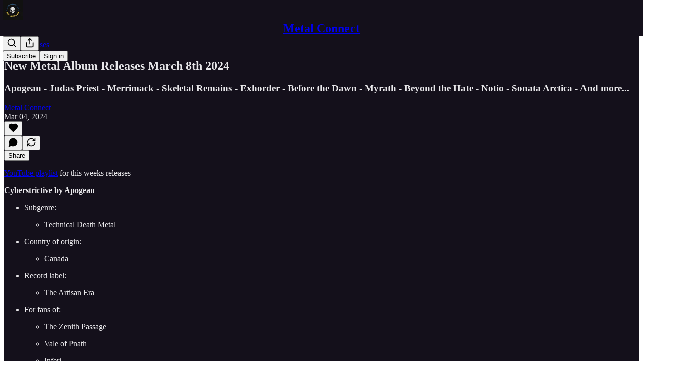

--- FILE ---
content_type: text/html; charset=utf-8
request_url: https://www.metal-connect.com/p/new-metal-album-releases-march-1st-aee
body_size: 30786
content:
<!DOCTYPE html>
<html lang="en">
    <head>
        <meta charset="utf-8" />
        <meta name="norton-safeweb-site-verification" content="24usqpep0ejc5w6hod3dulxwciwp0djs6c6ufp96av3t4whuxovj72wfkdjxu82yacb7430qjm8adbd5ezlt4592dq4zrvadcn9j9n-0btgdzpiojfzno16-fnsnu7xd" />
        
        <link rel="preconnect" href="https://substackcdn.com" />
        

        
            <title data-rh="true">New Metal Album Releases March 8th 2024 - Metal Connect</title>
            
            <meta data-rh="true" name="theme-color" content="#14101b"/><meta data-rh="true" property="og:type" content="article"/><meta data-rh="true" property="og:title" content="New Metal Album Releases March 8th 2024"/><meta data-rh="true" name="twitter:title" content="New Metal Album Releases March 8th 2024"/><meta data-rh="true" name="description" content="Apogean - Judas Priest - Merrimack - Skeletal Remains - Exhorder - Before the Dawn - Myrath - Beyond the Hate - Notio - Sonata Arctica - And more..."/><meta data-rh="true" property="og:description" content="Apogean - Judas Priest - Merrimack - Skeletal Remains - Exhorder - Before the Dawn - Myrath - Beyond the Hate - Notio - Sonata Arctica - And more..."/><meta data-rh="true" name="twitter:description" content="Apogean - Judas Priest - Merrimack - Skeletal Remains - Exhorder - Before the Dawn - Myrath - Beyond the Hate - Notio - Sonata Arctica - And more..."/><meta data-rh="true" property="og:image" content="https://substackcdn.com/image/fetch/$s_!qOFs!,w_1200,h_675,c_fill,f_jpg,q_auto:good,fl_progressive:steep,g_auto/https%3A%2F%2Fsubstack-post-media.s3.amazonaws.com%2Fpublic%2Fimages%2F31f75b48-c1d4-450b-b680-35c531c9aedb_960x960.jpeg"/><meta data-rh="true" name="twitter:image" content="https://substackcdn.com/image/fetch/$s_!67K4!,f_auto,q_auto:best,fl_progressive:steep/https%3A%2F%2Fmetalconnect.substack.com%2Fapi%2Fv1%2Fpost_preview%2F142015654%2Ftwitter.jpg%3Fversion%3D4"/><meta data-rh="true" name="twitter:card" content="summary_large_image"/>
            
            
        

        

        <style>
          @layer legacy, tailwind, pencraftReset, pencraft;
        </style>

        
        <link rel="preload" as="style" href="https://substackcdn.com/bundle/theme/main.57ec6396ea4b5be03b65.css" />
        
        <link rel="preload" as="style" href="https://substackcdn.com/bundle/theme/color_links.c9908948e2f4e05476e6.css" />
        
        
        
        <link rel="preload" as="font" href="https://fonts.gstatic.com/s/spectral/v13/rnCr-xNNww_2s0amA9M5knjsS_ul.woff2" crossorigin />
        

        
            
                <link rel="stylesheet" type="text/css" href="https://substackcdn.com/bundle/static/css/7276.25b99e2d.css" />
            
                <link rel="stylesheet" type="text/css" href="https://substackcdn.com/bundle/static/css/7045.0b7473d2.css" />
            
                <link rel="stylesheet" type="text/css" href="https://substackcdn.com/bundle/static/css/852.9cd7f82f.css" />
            
                <link rel="stylesheet" type="text/css" href="https://substackcdn.com/bundle/static/css/8577.8d59a919.css" />
            
                <link rel="stylesheet" type="text/css" href="https://substackcdn.com/bundle/static/css/2967.9706c5e5.css" />
            
                <link rel="stylesheet" type="text/css" href="https://substackcdn.com/bundle/static/css/5611.463006e7.css" />
            
                <link rel="stylesheet" type="text/css" href="https://substackcdn.com/bundle/static/css/5234.3bc4c4b8.css" />
            
                <link rel="stylesheet" type="text/css" href="https://substackcdn.com/bundle/static/css/5366.448b38a4.css" />
            
                <link rel="stylesheet" type="text/css" href="https://substackcdn.com/bundle/static/css/9605.8595f4dc.css" />
            
                <link rel="stylesheet" type="text/css" href="https://substackcdn.com/bundle/static/css/5136.b664b468.css" />
            
                <link rel="stylesheet" type="text/css" href="https://substackcdn.com/bundle/static/css/main.aba729d8.css" />
            
                <link rel="stylesheet" type="text/css" href="https://substackcdn.com/bundle/static/css/6379.813be60f.css" />
            
                <link rel="stylesheet" type="text/css" href="https://substackcdn.com/bundle/static/css/5136.b664b468.css" />
            
                <link rel="stylesheet" type="text/css" href="https://substackcdn.com/bundle/static/css/9605.8595f4dc.css" />
            
                <link rel="stylesheet" type="text/css" href="https://substackcdn.com/bundle/static/css/5366.448b38a4.css" />
            
                <link rel="stylesheet" type="text/css" href="https://substackcdn.com/bundle/static/css/5234.3bc4c4b8.css" />
            
                <link rel="stylesheet" type="text/css" href="https://substackcdn.com/bundle/static/css/5611.463006e7.css" />
            
                <link rel="stylesheet" type="text/css" href="https://substackcdn.com/bundle/static/css/2967.9706c5e5.css" />
            
                <link rel="stylesheet" type="text/css" href="https://substackcdn.com/bundle/static/css/8577.8d59a919.css" />
            
                <link rel="stylesheet" type="text/css" href="https://substackcdn.com/bundle/static/css/7045.0b7473d2.css" />
            
        

        
        
        
        
        <meta name="viewport" content="width=device-width, initial-scale=1, maximum-scale=1, user-scalable=0, viewport-fit=cover" />
        <meta name="author" content="Metal Connect" />
        <meta property="og:url" content="https://www.metal-connect.com/p/new-metal-album-releases-march-1st-aee" />
        
        
        <link rel="canonical" href="https://www.metal-connect.com/p/new-metal-album-releases-march-1st-aee" />
        

        

        

        

        
            
                <link rel="shortcut icon" href="https://substackcdn.com/image/fetch/$s_!IlmD!,f_auto,q_auto:good,fl_progressive:steep/https%3A%2F%2Fsubstack-post-media.s3.amazonaws.com%2Fpublic%2Fimages%2Fe4f7cbf9-4085-454a-8850-b205b66b5da9%2Ffavicon.ico">
            
        
            
                <link rel="icon" type="image/png" sizes="16x16" href="https://substackcdn.com/image/fetch/$s_!WZWq!,f_auto,q_auto:good,fl_progressive:steep/https%3A%2F%2Fsubstack-post-media.s3.amazonaws.com%2Fpublic%2Fimages%2Fe4f7cbf9-4085-454a-8850-b205b66b5da9%2Ffavicon-16x16.png">
            
        
            
                <link rel="icon" type="image/png" sizes="32x32" href="https://substackcdn.com/image/fetch/$s_!4G8a!,f_auto,q_auto:good,fl_progressive:steep/https%3A%2F%2Fsubstack-post-media.s3.amazonaws.com%2Fpublic%2Fimages%2Fe4f7cbf9-4085-454a-8850-b205b66b5da9%2Ffavicon-32x32.png">
            
        
            
                <link rel="icon" type="image/png" sizes="48x48" href="https://substackcdn.com/image/fetch/$s_!DB42!,f_auto,q_auto:good,fl_progressive:steep/https%3A%2F%2Fsubstack-post-media.s3.amazonaws.com%2Fpublic%2Fimages%2Fe4f7cbf9-4085-454a-8850-b205b66b5da9%2Ffavicon-48x48.png">
            
        
            
                <link rel="apple-touch-icon" sizes="57x57" href="https://substackcdn.com/image/fetch/$s_!xhmB!,f_auto,q_auto:good,fl_progressive:steep/https%3A%2F%2Fsubstack-post-media.s3.amazonaws.com%2Fpublic%2Fimages%2Fe4f7cbf9-4085-454a-8850-b205b66b5da9%2Fapple-touch-icon-57x57.png">
            
        
            
                <link rel="apple-touch-icon" sizes="60x60" href="https://substackcdn.com/image/fetch/$s_!mrQv!,f_auto,q_auto:good,fl_progressive:steep/https%3A%2F%2Fsubstack-post-media.s3.amazonaws.com%2Fpublic%2Fimages%2Fe4f7cbf9-4085-454a-8850-b205b66b5da9%2Fapple-touch-icon-60x60.png">
            
        
            
                <link rel="apple-touch-icon" sizes="72x72" href="https://substackcdn.com/image/fetch/$s_!nBDb!,f_auto,q_auto:good,fl_progressive:steep/https%3A%2F%2Fsubstack-post-media.s3.amazonaws.com%2Fpublic%2Fimages%2Fe4f7cbf9-4085-454a-8850-b205b66b5da9%2Fapple-touch-icon-72x72.png">
            
        
            
                <link rel="apple-touch-icon" sizes="76x76" href="https://substackcdn.com/image/fetch/$s_!nZtd!,f_auto,q_auto:good,fl_progressive:steep/https%3A%2F%2Fsubstack-post-media.s3.amazonaws.com%2Fpublic%2Fimages%2Fe4f7cbf9-4085-454a-8850-b205b66b5da9%2Fapple-touch-icon-76x76.png">
            
        
            
                <link rel="apple-touch-icon" sizes="114x114" href="https://substackcdn.com/image/fetch/$s_!lWCT!,f_auto,q_auto:good,fl_progressive:steep/https%3A%2F%2Fsubstack-post-media.s3.amazonaws.com%2Fpublic%2Fimages%2Fe4f7cbf9-4085-454a-8850-b205b66b5da9%2Fapple-touch-icon-114x114.png">
            
        
            
                <link rel="apple-touch-icon" sizes="120x120" href="https://substackcdn.com/image/fetch/$s_!31xx!,f_auto,q_auto:good,fl_progressive:steep/https%3A%2F%2Fsubstack-post-media.s3.amazonaws.com%2Fpublic%2Fimages%2Fe4f7cbf9-4085-454a-8850-b205b66b5da9%2Fapple-touch-icon-120x120.png">
            
        
            
                <link rel="apple-touch-icon" sizes="144x144" href="https://substackcdn.com/image/fetch/$s_!V7Fo!,f_auto,q_auto:good,fl_progressive:steep/https%3A%2F%2Fsubstack-post-media.s3.amazonaws.com%2Fpublic%2Fimages%2Fe4f7cbf9-4085-454a-8850-b205b66b5da9%2Fapple-touch-icon-144x144.png">
            
        
            
                <link rel="apple-touch-icon" sizes="152x152" href="https://substackcdn.com/image/fetch/$s_!gbP4!,f_auto,q_auto:good,fl_progressive:steep/https%3A%2F%2Fsubstack-post-media.s3.amazonaws.com%2Fpublic%2Fimages%2Fe4f7cbf9-4085-454a-8850-b205b66b5da9%2Fapple-touch-icon-152x152.png">
            
        
            
                <link rel="apple-touch-icon" sizes="167x167" href="https://substackcdn.com/image/fetch/$s_!eCq1!,f_auto,q_auto:good,fl_progressive:steep/https%3A%2F%2Fsubstack-post-media.s3.amazonaws.com%2Fpublic%2Fimages%2Fe4f7cbf9-4085-454a-8850-b205b66b5da9%2Fapple-touch-icon-167x167.png">
            
        
            
                <link rel="apple-touch-icon" sizes="180x180" href="https://substackcdn.com/image/fetch/$s_!W_QJ!,f_auto,q_auto:good,fl_progressive:steep/https%3A%2F%2Fsubstack-post-media.s3.amazonaws.com%2Fpublic%2Fimages%2Fe4f7cbf9-4085-454a-8850-b205b66b5da9%2Fapple-touch-icon-180x180.png">
            
        
            
                <link rel="apple-touch-icon" sizes="1024x1024" href="https://substackcdn.com/image/fetch/$s_!l3fc!,f_auto,q_auto:good,fl_progressive:steep/https%3A%2F%2Fsubstack-post-media.s3.amazonaws.com%2Fpublic%2Fimages%2Fe4f7cbf9-4085-454a-8850-b205b66b5da9%2Fapple-touch-icon-1024x1024.png">
            
        
            
        
            
        
            
        

        

        
            <link rel="alternate" type="application/rss+xml" href="/feed?sectionId=86187" title="Metal Connect"/>
        

        
        
          <style>
            @font-face{font-family:'Spectral';font-style:italic;font-weight:400;font-display:fallback;src:url(https://fonts.gstatic.com/s/spectral/v13/rnCt-xNNww_2s0amA9M8on7mTNmnUHowCw.woff2) format('woff2');unicode-range:U+0301,U+0400-045F,U+0490-0491,U+04B0-04B1,U+2116}@font-face{font-family:'Spectral';font-style:italic;font-weight:400;font-display:fallback;src:url(https://fonts.gstatic.com/s/spectral/v13/rnCt-xNNww_2s0amA9M8onXmTNmnUHowCw.woff2) format('woff2');unicode-range:U+0102-0103,U+0110-0111,U+0128-0129,U+0168-0169,U+01A0-01A1,U+01AF-01B0,U+0300-0301,U+0303-0304,U+0308-0309,U+0323,U+0329,U+1EA0-1EF9,U+20AB}@font-face{font-family:'Spectral';font-style:italic;font-weight:400;font-display:fallback;src:url(https://fonts.gstatic.com/s/spectral/v13/rnCt-xNNww_2s0amA9M8onTmTNmnUHowCw.woff2) format('woff2');unicode-range:U+0100-02AF,U+0304,U+0308,U+0329,U+1E00-1E9F,U+1EF2-1EFF,U+2020,U+20A0-20AB,U+20AD-20CF,U+2113,U+2C60-2C7F,U+A720-A7FF}@font-face{font-family:'Spectral';font-style:italic;font-weight:400;font-display:fallback;src:url(https://fonts.gstatic.com/s/spectral/v13/rnCt-xNNww_2s0amA9M8onrmTNmnUHo.woff2) format('woff2');unicode-range:U+0000-00FF,U+0131,U+0152-0153,U+02BB-02BC,U+02C6,U+02DA,U+02DC,U+0304,U+0308,U+0329,U+2000-206F,U+2074,U+20AC,U+2122,U+2191,U+2193,U+2212,U+2215,U+FEFF,U+FFFD}@font-face{font-family:'Spectral';font-style:normal;font-weight:400;font-display:fallback;src:url(https://fonts.gstatic.com/s/spectral/v13/rnCr-xNNww_2s0amA9M9knjsS_ulYHs.woff2) format('woff2');unicode-range:U+0301,U+0400-045F,U+0490-0491,U+04B0-04B1,U+2116}@font-face{font-family:'Spectral';font-style:normal;font-weight:400;font-display:fallback;src:url(https://fonts.gstatic.com/s/spectral/v13/rnCr-xNNww_2s0amA9M2knjsS_ulYHs.woff2) format('woff2');unicode-range:U+0102-0103,U+0110-0111,U+0128-0129,U+0168-0169,U+01A0-01A1,U+01AF-01B0,U+0300-0301,U+0303-0304,U+0308-0309,U+0323,U+0329,U+1EA0-1EF9,U+20AB}@font-face{font-family:'Spectral';font-style:normal;font-weight:400;font-display:fallback;src:url(https://fonts.gstatic.com/s/spectral/v13/rnCr-xNNww_2s0amA9M3knjsS_ulYHs.woff2) format('woff2');unicode-range:U+0100-02AF,U+0304,U+0308,U+0329,U+1E00-1E9F,U+1EF2-1EFF,U+2020,U+20A0-20AB,U+20AD-20CF,U+2113,U+2C60-2C7F,U+A720-A7FF}@font-face{font-family:'Spectral';font-style:normal;font-weight:400;font-display:fallback;src:url(https://fonts.gstatic.com/s/spectral/v13/rnCr-xNNww_2s0amA9M5knjsS_ul.woff2) format('woff2');unicode-range:U+0000-00FF,U+0131,U+0152-0153,U+02BB-02BC,U+02C6,U+02DA,U+02DC,U+0304,U+0308,U+0329,U+2000-206F,U+2074,U+20AC,U+2122,U+2191,U+2193,U+2212,U+2215,U+FEFF,U+FFFD}@font-face{font-family:'Spectral';font-style:normal;font-weight:600;font-display:fallback;src:url(https://fonts.gstatic.com/s/spectral/v13/rnCs-xNNww_2s0amA9vmtm3FafaPWnIIMrY.woff2) format('woff2');unicode-range:U+0301,U+0400-045F,U+0490-0491,U+04B0-04B1,U+2116}@font-face{font-family:'Spectral';font-style:normal;font-weight:600;font-display:fallback;src:url(https://fonts.gstatic.com/s/spectral/v13/rnCs-xNNww_2s0amA9vmtm3OafaPWnIIMrY.woff2) format('woff2');unicode-range:U+0102-0103,U+0110-0111,U+0128-0129,U+0168-0169,U+01A0-01A1,U+01AF-01B0,U+0300-0301,U+0303-0304,U+0308-0309,U+0323,U+0329,U+1EA0-1EF9,U+20AB}@font-face{font-family:'Spectral';font-style:normal;font-weight:600;font-display:fallback;src:url(https://fonts.gstatic.com/s/spectral/v13/rnCs-xNNww_2s0amA9vmtm3PafaPWnIIMrY.woff2) format('woff2');unicode-range:U+0100-02AF,U+0304,U+0308,U+0329,U+1E00-1E9F,U+1EF2-1EFF,U+2020,U+20A0-20AB,U+20AD-20CF,U+2113,U+2C60-2C7F,U+A720-A7FF}@font-face{font-family:'Spectral';font-style:normal;font-weight:600;font-display:fallback;src:url(https://fonts.gstatic.com/s/spectral/v13/rnCs-xNNww_2s0amA9vmtm3BafaPWnII.woff2) format('woff2');unicode-range:U+0000-00FF,U+0131,U+0152-0153,U+02BB-02BC,U+02C6,U+02DA,U+02DC,U+0304,U+0308,U+0329,U+2000-206F,U+2074,U+20AC,U+2122,U+2191,U+2193,U+2212,U+2215,U+FEFF,U+FFFD}
            
          </style>
        
        

        <style>:root{--color_theme_bg_pop:#0074D9;--background_pop:#0074D9;--color_theme_bg_web:#14101b;--cover_bg_color:#14101b;--cover_bg_color_secondary:#221e29;--background_pop_darken:#0066c0;--print_on_pop:#ffffff;--color_theme_bg_pop_darken:#0066c0;--color_theme_print_on_pop:#ffffff;--color_theme_bg_pop_20:rgba(0, 116, 217, 0.2);--color_theme_bg_pop_30:rgba(0, 116, 217, 0.3);--print_pop:#0074d9;--color_theme_accent:#0074d9;--cover_print_primary:#ffffff;--cover_print_secondary:#d9d9d9;--cover_print_tertiary:#d9d9d9;--cover_border_color:#ffffff;--font_family_headings_preset:'SF Pro Display', -apple-system, system-ui, BlinkMacSystemFont, 'Inter', 'Segoe UI', Roboto, Helvetica, Arial, sans-serif, 'Apple Color Emoji', 'Segoe UI Emoji', 'Segoe UI Symbol';--font_weight_headings_preset:900;--font_preset_heading:heavy_sans;--home_hero:feature-media;--home_posts:custom;--web_bg_color:#14101b;--background_contrast_1:#221e29;--background_contrast_2:#34303a;--background_contrast_3:#56535b;--background_contrast_4:#78767c;--background_contrast_5:#b5b4b7;--color_theme_bg_contrast_1:#221e29;--color_theme_bg_contrast_2:#34303a;--color_theme_bg_contrast_3:#56535b;--color_theme_bg_contrast_4:#78767c;--color_theme_bg_contrast_5:#b5b4b7;--color_theme_bg_elevated:#221e29;--color_theme_bg_elevated_secondary:#34303a;--color_theme_bg_elevated_tertiary:#56535b;--color_theme_detail:#2b2832;--background_contrast_pop:rgba(0, 116, 217, 0.4);--color_theme_bg_contrast_pop:rgba(0, 116, 217, 0.4);--theme_bg_is_dark:1;--print_on_web_bg_color:hsl(261.8181818181818, 6.395348837209318%, 90.84313725490196%);--print_secondary_on_web_bg_color:#a19fa4;--background_pop_rgb:0, 116, 217;--color_theme_bg_pop_rgb:0, 116, 217;--color_theme_accent_rgb:0, 116, 217;}</style>

        
            <link rel="stylesheet" href="https://substackcdn.com/bundle/theme/main.57ec6396ea4b5be03b65.css" />
        
            <link rel="stylesheet" href="https://substackcdn.com/bundle/theme/color_links.c9908948e2f4e05476e6.css" />
        

        <style></style>

        

        

        

        
            <script async="true" src="https://www.googletagmanager.com/gtag/js?id=G-NJ87HK79CH&l=GA4DataLayer" >
            </script>
        
    </head>

    <body class="">
        

        
            <noscript><iframe src="https://www.googletagmanager.com/ns.html?id=GTM-5S8RN9ZG" height="0"
                              width="0" style="display:none;visibility:hidden"></iframe></noscript>
        

        

        

        

        

        <div id="entry">
            <div id="main" class="main typography use-theme-bg"><div class="pencraft pc-display-contents pc-reset pubTheme-yiXxQA"><div data-testid="navbar" class="main-menu"><div class="mainMenuContent-DME8DR"><div style="position:relative;height:71px;" class="pencraft pc-display-flex pc-gap-12 pc-paddingLeft-20 pc-paddingRight-20 pc-justifyContent-space-between pc-alignItems-center pc-reset border-bottom-detail-k1F6C4 topBar-pIF0J1"><div style="flex-basis:0px;flex-grow:1;" class="logoContainer-p12gJb"><a href="/" native class="pencraft pc-display-contents pc-reset"><div draggable="false" class="pencraft pc-display-flex pc-position-relative pc-reset"><div style="width:40px;height:40px;" class="pencraft pc-display-flex pc-reset bg-white-ZBV5av pc-borderRadius-sm overflow-hidden-WdpwT6 sizing-border-box-DggLA4"><picture><source type="image/webp" srcset="https://substackcdn.com/image/fetch/$s_!cRGS!,w_80,h_80,c_fill,f_webp,q_auto:good,fl_progressive:steep,g_auto/https%3A%2F%2Fsubstack-post-media.s3.amazonaws.com%2Fpublic%2Fimages%2F24796528-8e86-4cde-b8ae-8970dc51f3c2_1200x1200.png"/><img src="https://substackcdn.com/image/fetch/$s_!cRGS!,w_80,h_80,c_fill,f_auto,q_auto:good,fl_progressive:steep,g_auto/https%3A%2F%2Fsubstack-post-media.s3.amazonaws.com%2Fpublic%2Fimages%2F24796528-8e86-4cde-b8ae-8970dc51f3c2_1200x1200.png" sizes="100vw" alt="Metal Connect" width="80" height="80" style="width:40px;height:40px;" draggable="false" class="img-OACg1c object-fit-cover-u4ReeV pencraft pc-reset"/></picture></div></div></a></div><div style="flex-grow:0;" class="titleContainer-DJYq5v"><h1 class="pencraft pc-reset font-pub-headings-FE5byy reset-IxiVJZ title-oOnUGd"><a href="/" class="pencraft pc-display-contents pc-reset">Metal Connect</a></h1></div><div style="flex-basis:0px;flex-grow:1;" class="pencraft pc-display-flex pc-justifyContent-flex-end pc-alignItems-center pc-reset"><div class="buttonsContainer-SJBuep"><div class="pencraft pc-display-flex pc-gap-8 pc-justifyContent-flex-end pc-alignItems-center pc-reset navbar-buttons"><div class="pencraft pc-display-flex pc-gap-4 pc-reset"><span data-state="closed"><button tabindex="0" type="button" aria-label="Search" class="pencraft pc-reset pencraft iconButton-mq_Et5 iconButtonBase-dJGHgN buttonBase-GK1x3M buttonStyle-r7yGCK size_md-gCDS3o priority_tertiary-rlke8z"><svg xmlns="http://www.w3.org/2000/svg" width="20" height="20" viewBox="0 0 24 24" fill="none" stroke="currentColor" stroke-width="2" stroke-linecap="round" stroke-linejoin="round" class="lucide lucide-search"><circle cx="11" cy="11" r="8"></circle><path d="m21 21-4.3-4.3"></path></svg></button></span><button tabindex="0" type="button" aria-label="Share Publication" id="headlessui-menu-button-P0-5" aria-haspopup="menu" aria-expanded="false" data-headlessui-state class="pencraft pc-reset pencraft iconButton-mq_Et5 iconButtonBase-dJGHgN buttonBase-GK1x3M buttonStyle-r7yGCK size_md-gCDS3o priority_tertiary-rlke8z"><svg xmlns="http://www.w3.org/2000/svg" width="20" height="20" viewBox="0 0 24 24" fill="none" stroke="currentColor" stroke-width="2" stroke-linecap="round" stroke-linejoin="round" class="lucide lucide-share"><path d="M4 12v8a2 2 0 0 0 2 2h12a2 2 0 0 0 2-2v-8"></path><polyline points="16 6 12 2 8 6"></polyline><line x1="12" x2="12" y1="2" y2="15"></line></svg></button></div><button tabindex="0" type="button" data-testid="noncontributor-cta-button" class="pencraft pc-reset pencraft buttonBase-GK1x3M buttonText-X0uSmG buttonStyle-r7yGCK priority_primary-RfbeYt size_md-gCDS3o">Subscribe</button><button tabindex="0" type="button" native data-href="https://substack.com/sign-in?redirect=%2Fp%2Fnew-metal-album-releases-march-1st-aee&amp;for_pub=metalconnect" class="pencraft pc-reset pencraft buttonBase-GK1x3M buttonText-X0uSmG buttonStyle-r7yGCK priority_tertiary-rlke8z size_md-gCDS3o">Sign in</button></div></div></div></div></div><div style="height:72px;"></div></div></div><div><script type="application/ld+json">{"@context":"https://schema.org","@type":"NewsArticle","url":"https://www.metal-connect.com/p/new-metal-album-releases-march-1st-aee","mainEntityOfPage":"https://www.metal-connect.com/p/new-metal-album-releases-march-1st-aee","headline":"New Metal Album Releases March 8th 2024","description":"Apogean - Judas Priest - Merrimack - Skeletal Remains - Exhorder - Before the Dawn - Myrath - Beyond the Hate - Notio - Sonata Arctica - And more...","image":[{"@type":"ImageObject","url":"https://substack-post-media.s3.amazonaws.com/public/images/31f75b48-c1d4-450b-b680-35c531c9aedb_960x960.jpeg"}],"datePublished":"2024-03-04T16:00:08+00:00","dateModified":"2024-03-04T16:00:08+00:00","isAccessibleForFree":true,"author":[{"@type":"Person","name":"Metal Connect","url":"https://substack.com/@metalconnect","description":"Music and news for metal heads","identifier":"user:171878521","image":{"@type":"ImageObject","contentUrl":"https://substackcdn.com/image/fetch/$s_!xcrt!,f_auto,q_auto:good,fl_progressive:steep/https%3A%2F%2Fsubstack-post-media.s3.amazonaws.com%2Fpublic%2Fimages%2Faf17e2ed-8d8f-4342-a7ac-4405a4a05410_2000x1500.png","thumbnailUrl":"https://substackcdn.com/image/fetch/$s_!xcrt!,w_128,h_128,c_limit,f_auto,q_auto:good,fl_progressive:steep/https%3A%2F%2Fsubstack-post-media.s3.amazonaws.com%2Fpublic%2Fimages%2Faf17e2ed-8d8f-4342-a7ac-4405a4a05410_2000x1500.png"}}],"publisher":{"@type":"Organization","name":"Metal Connect","url":"https://www.metal-connect.com","description":"Music and News for Metalheads. New album releases every Monday. Concert dates every Tuesday. Other news and announcements as they come up.","interactionStatistic":{"@type":"InteractionCounter","name":"Subscribers","interactionType":"https://schema.org/SubscribeAction","userInteractionCount":100},"identifier":"pub:1988660","logo":{"@type":"ImageObject","url":"https://substackcdn.com/image/fetch/$s_!cRGS!,f_auto,q_auto:good,fl_progressive:steep/https%3A%2F%2Fsubstack-post-media.s3.amazonaws.com%2Fpublic%2Fimages%2F24796528-8e86-4cde-b8ae-8970dc51f3c2_1200x1200.png","contentUrl":"https://substackcdn.com/image/fetch/$s_!cRGS!,f_auto,q_auto:good,fl_progressive:steep/https%3A%2F%2Fsubstack-post-media.s3.amazonaws.com%2Fpublic%2Fimages%2F24796528-8e86-4cde-b8ae-8970dc51f3c2_1200x1200.png","thumbnailUrl":"https://substackcdn.com/image/fetch/$s_!cRGS!,w_128,h_128,c_limit,f_auto,q_auto:good,fl_progressive:steep/https%3A%2F%2Fsubstack-post-media.s3.amazonaws.com%2Fpublic%2Fimages%2F24796528-8e86-4cde-b8ae-8970dc51f3c2_1200x1200.png"},"image":{"@type":"ImageObject","url":"https://substackcdn.com/image/fetch/$s_!cRGS!,f_auto,q_auto:good,fl_progressive:steep/https%3A%2F%2Fsubstack-post-media.s3.amazonaws.com%2Fpublic%2Fimages%2F24796528-8e86-4cde-b8ae-8970dc51f3c2_1200x1200.png","contentUrl":"https://substackcdn.com/image/fetch/$s_!cRGS!,f_auto,q_auto:good,fl_progressive:steep/https%3A%2F%2Fsubstack-post-media.s3.amazonaws.com%2Fpublic%2Fimages%2F24796528-8e86-4cde-b8ae-8970dc51f3c2_1200x1200.png","thumbnailUrl":"https://substackcdn.com/image/fetch/$s_!cRGS!,w_128,h_128,c_limit,f_auto,q_auto:good,fl_progressive:steep/https%3A%2F%2Fsubstack-post-media.s3.amazonaws.com%2Fpublic%2Fimages%2F24796528-8e86-4cde-b8ae-8970dc51f3c2_1200x1200.png"}},"interactionStatistic":[{"@type":"InteractionCounter","interactionType":"https://schema.org/LikeAction","userInteractionCount":0},{"@type":"InteractionCounter","interactionType":"https://schema.org/ShareAction","userInteractionCount":0},{"@type":"InteractionCounter","interactionType":"https://schema.org/CommentAction","userInteractionCount":0}]}</script><div aria-label="Post" role="main" class="single-post-container"><div class="container"><div class="single-post"><div class="pencraft pc-display-contents pc-reset pubTheme-yiXxQA"><article class="typography newsletter-post post"><div role="region" aria-label="Post header" class="post-header"><div class="pencraft pc-display-flex pc-reset post-label"><a href="https://www.metal-connect.com/s/new-releases/?utm_source=substack&amp;utm_medium=menu" class="pencraft pc-reset color-secondary-ls1g8s line-height-20-t4M0El font-meta-MWBumP size-14-MLPa7j weight-medium-fw81nC transform-uppercase-yKDgcq reset-IxiVJZ meta-EgzBVA">New Releases</a></div><h1 dir="auto" class="post-title published title-X77sOw">New Metal Album Releases March 8th 2024</h1><h3 dir="auto" class="subtitle subtitle-HEEcLo">Apogean - Judas Priest - Merrimack - Skeletal Remains - Exhorder - Before the Dawn - Myrath - Beyond the Hate - Notio - Sonata Arctica - And more...</h3><div aria-label="Post UFI" role="region" class="pencraft pc-display-flex pc-flexDirection-column pc-paddingBottom-16 pc-reset"><div class="pencraft pc-display-flex pc-flexDirection-column pc-paddingTop-16 pc-paddingBottom-16 pc-reset"><div class="pencraft pc-display-flex pc-gap-12 pc-alignItems-center pc-reset byline-wrapper"><div class="pencraft pc-display-flex pc-flexDirection-column pc-reset"><div class="pencraft pc-reset color-pub-primary-text-NyXPlw line-height-20-t4M0El font-meta-MWBumP size-11-NuY2Zx weight-medium-fw81nC transform-uppercase-yKDgcq reset-IxiVJZ meta-EgzBVA"><span data-state="closed"><a href="https://substack.com/@metalconnect" class="pencraft pc-reset decoration-hover-underline-ClDVRM reset-IxiVJZ">Metal Connect</a></span></div><div class="pencraft pc-display-flex pc-gap-4 pc-reset"><div class="pencraft pc-reset color-pub-secondary-text-hGQ02T line-height-20-t4M0El font-meta-MWBumP size-11-NuY2Zx weight-medium-fw81nC transform-uppercase-yKDgcq reset-IxiVJZ meta-EgzBVA">Mar 04, 2024</div></div></div></div></div><div class="pencraft pc-display-flex pc-gap-16 pc-paddingTop-16 pc-paddingBottom-16 pc-justifyContent-space-between pc-alignItems-center pc-reset flex-grow-rzmknG border-top-detail-themed-k9TZAY border-bottom-detail-themed-Ua9186 post-ufi"><div class="pencraft pc-display-flex pc-gap-8 pc-reset"><div class="like-button-container post-ufi-button style-button"><button tabindex="0" type="button" aria-label="Like" aria-pressed="false" class="pencraft pc-reset pencraft post-ufi-button style-button no-label with-border"><svg role="img" style="height:20px;width:20px;" width="20" height="20" viewBox="0 0 24 24" fill="#000000" stroke-width="2" stroke="#000" xmlns="http://www.w3.org/2000/svg" class="icon"><g><title></title><svg xmlns="http://www.w3.org/2000/svg" width="24" height="24" viewBox="0 0 24 24" stroke-width="2" stroke-linecap="round" stroke-linejoin="round" class="lucide lucide-heart"><path d="M19 14c1.49-1.46 3-3.21 3-5.5A5.5 5.5 0 0 0 16.5 3c-1.76 0-3 .5-4.5 2-1.5-1.5-2.74-2-4.5-2A5.5 5.5 0 0 0 2 8.5c0 2.3 1.5 4.05 3 5.5l7 7Z"></path></svg></g></svg></button></div><button tabindex="0" type="button" aria-label="View comments (0)" data-href="https://www.metal-connect.com/p/new-metal-album-releases-march-1st-aee/comments" class="pencraft pc-reset pencraft post-ufi-button style-button post-ufi-comment-button no-label with-border"><svg role="img" style="height:20px;width:20px;" width="20" height="20" viewBox="0 0 24 24" fill="#000000" stroke-width="2" stroke="#000" xmlns="http://www.w3.org/2000/svg" class="icon"><g><title></title><svg xmlns="http://www.w3.org/2000/svg" width="24" height="24" viewBox="0 0 24 24" stroke-width="2" stroke-linecap="round" stroke-linejoin="round" class="lucide lucide-message-circle"><path d="M7.9 20A9 9 0 1 0 4 16.1L2 22Z"></path></svg></g></svg></button><button tabindex="0" type="button" class="pencraft pc-reset pencraft post-ufi-button style-button no-label with-border"><svg role="img" style="height:20px;width:20px;" width="20" height="20" viewBox="0 0 24 24" fill="none" stroke-width="2" stroke="#000" xmlns="http://www.w3.org/2000/svg" class="icon"><g><title></title><path d="M21 3V8M21 8H16M21 8L18 5.29962C16.7056 4.14183 15.1038 3.38328 13.3879 3.11547C11.6719 2.84766 9.9152 3.08203 8.32951 3.79031C6.74382 4.49858 5.39691 5.65051 4.45125 7.10715C3.5056 8.5638 3.00158 10.2629 3 11.9996M3 21V16M3 16H8M3 16L6 18.7C7.29445 19.8578 8.89623 20.6163 10.6121 20.8841C12.3281 21.152 14.0848 20.9176 15.6705 20.2093C17.2562 19.501 18.6031 18.3491 19.5487 16.8925C20.4944 15.4358 20.9984 13.7367 21 12" stroke-linecap="round" stroke-linejoin="round"></path></g></svg></button></div><div class="pencraft pc-display-flex pc-gap-8 pc-reset"><button tabindex="0" type="button" class="pencraft pc-reset pencraft post-ufi-button style-button has-label with-border"><div class="label">Share</div></button></div></div></div></div><div class="visibility-check"></div><div><div class="available-content"><div dir="auto" class="body markup"><p><a href="https://youtube.com/playlist?list=PLPW6IOmQsRgq2MXp3K7SyvjFK2Km4C0z1&amp;si=pyx_EZMJzNpr64AD" rel>YouTube playlist</a><span> for this weeks releases</span></p><p><strong>Cyberstrictive by Apogean</strong></p><ul><li><p>Subgenre:</p><ul><li><p>Technical Death Metal</p></li></ul></li><li><p>Country of origin:</p><ul><li><p>Canada</p></li></ul></li><li><p>Record label:</p><ul><li><p>The Artisan Era</p></li></ul></li><li><p>For fans of:</p><ul><li><p>The Zenith Passage</p></li><li><p>Vale of Pnath</p></li><li><p>Inferi</p></li></ul></li><li><p><a href="https://apogean.bandcamp.com/album/cyberstrictive" rel>Buy Here</a></p></li></ul><p><strong>Invincible Shield by Judas Priest</strong></p><ul><li><p>Subgenre:</p><ul><li><p>Heavy Metal</p></li></ul></li><li><p>Country of origin:</p><ul><li><p>United Kingdom</p></li></ul></li><li><p>Record label:</p><ul><li><p>Sony Music</p></li></ul></li><li><p>For fans of:</p><ul><li><p>Iron Maiden</p></li><li><p>Accept</p></li><li><p>Saxon</p></li></ul></li><li><p><a href="https://www.amazon.com/Invincible-Shield-Amazon-Exclusive-Priest/dp/B0CKDYNWCK/ref=sr_1_1?crid=1NTE8Z2NDE7Q5&amp;dib=eyJ2IjoiMSJ9.[base64].G_XkHAxjgSI9juzbcETFy9_rlPRwYGeDyx7XGMl-kqg&amp;dib_tag=se&amp;keywords=judas+priest&amp;qid=1709446491&amp;s=music&amp;sprefix=judas+priest%2Cpopular%2C205&amp;sr=1-1" rel>Buy Here</a></p></li></ul><p><strong>Prophecy by Gost</strong></p><ul><li><p>Subgenre:</p><ul><li><p>Heavy Metal</p></li></ul></li><li><p>Country of origin:</p><ul><li><p>United Kingdom</p></li></ul></li><li><p>Record label:</p><ul><li><p>Metal Blade Records</p></li></ul></li><li><p>For fans of:</p><ul><li><p>Iron Maiden</p></li><li><p>Accept</p></li><li><p>Saxon</p></li></ul></li><li><p><a href="https://www.amazon.com/Invincible-Shield-Judas-Priest/dp/B0CKDYF275/ref=sr_1_1?crid=1MZUTO093AT0&amp;dib=eyJ2IjoiMSJ9.jE4L-PHZYBMMavSSUod2MtOjq_3rEscNcHIEsda1r5Rcw8GwVjIO0fXjyjTTS8Xk6pyzhO_3z0Eojt-yGjI8X0V6scCIpTd7EBGVPf_A5dXwp-vdK41rfjpav9C0KHmP.uMUdg1g2ZxeV8e23h0iJVhCr2nLuu2_7HArrdtkpTCU&amp;dib_tag=se&amp;keywords=judas+priest+invincible+shield&amp;qid=1708837009&amp;s=music&amp;sprefix=invinci%2Cpopular%2C210&amp;sr=1-1" rel>Buy Here</a></p></li></ul><p><strong>Of Grace and Gravity by Merrimack</strong></p><ul><li><p>Subgenre:</p><ul><li><p>Black Metal</p></li></ul></li><li><p>Country of origin:</p><ul><li><p>France</p></li></ul></li><li><p>Record label:</p><ul><li><p>Season of Mist</p></li></ul></li><li><p>For fans of:</p><ul><li><p>Watain</p></li><li><p>Ondskapt</p></li><li><p>Valkyrja</p></li></ul></li><li><p><a href="https://merrimack.bandcamp.com/album/of-grace-and-gravity" rel>Buy Here</a></p></li></ul><p><strong>Fragments of the Ageless by Skeletal Remains</strong></p><ul><li><p>Subgenre:</p><ul><li><p>Death Metal</p></li></ul></li><li><p>Country of origin:</p><ul><li><p>United States</p></li></ul></li><li><p>Record label:</p><ul><li><p>Century Media</p></li></ul></li><li><p>For fans of:</p><ul><li><p>Pestilence</p></li><li><p>Death</p></li><li><p>Obituary</p></li></ul></li><li><p><a href="https://centurymedia.bandcamp.com/album/fragments-of-the-ageless-24-bit-hd-audio" rel>Buy Here</a></p></li></ul><p><strong>Defectum Omnium by Exhorder</strong></p><ul><li><p>Subgenre:</p><ul><li><p>Thrash Metal</p></li></ul></li><li><p>Country of origin:</p><ul><li><p>United States</p></li></ul></li><li><p>Record label:</p><ul><li><p>Nuclear Blast</p></li></ul></li><li><p>For fans of:</p><ul><li><p>Pantera</p></li><li><p>Demolition Hammer</p></li><li><p>Sepultura</p></li></ul></li><li><p><a href="https://exhorder.bandcamp.com/album/defectum-omnium" rel>Buy Here</a></p></li></ul><p><strong>Archaic Flame by Before the Dawn</strong></p><ul><li><p>Subgenre:</p><ul><li><p>Melodic Death Metal</p></li></ul></li><li><p>Country of origin:</p><ul><li><p>Finland</p></li></ul></li><li><p>Record label:</p><ul><li><p>Napalm Records</p></li></ul></li><li><p>For fans of:</p><ul><li><p>Wolfheart</p></li><li><p>Black Sun Aeon</p></li></ul></li><li><p><a href="https://beforethedawn.bandcamp.com/album/archaic-flame" rel>Buy Here</a></p></li></ul><p><strong>Karma by Myrath</strong></p><ul><li><p>Subgenre:</p><ul><li><p>Folk Metal</p></li></ul></li><li><p>Country of origin:</p><ul><li><p>Tunisia</p></li></ul></li><li><p>Record label:</p><ul><li><p>earMUSIC</p></li></ul></li><li><p>For fans of:</p><ul><li><p>Orphaned Land</p></li><li><p>Amaseffer</p></li><li><p>Arkan</p></li></ul></li><li><p><a href="https://www.amazon.com/Karma-CD-Myrath/dp/B0CKBYYF1C/ref=sr_1_1?crid=2M77SI67BZ65Y&amp;dib=eyJ2IjoiMSJ9.QHrnfAz_IP0tg6jp161SB9Xx-s2zkJlCCzqcMiqSM7zGOEj3bstNfQM_RihWjpzxgpwW1ZboL8UF7NpCmm_eID9aK86uuzKH2ZXvDU1dnky4OlLRtQNMhnpS-4WhJrYxpVanf4KMUVOU4s0rvcjhYzf7l6MowTPUZshi8vSQdMdUVa-YkrHsKgceBi82ZER8.aGKwSMc-hPLPeLpqZcLFD33AJbqKIGKjksuSd2_Pjf8&amp;dib_tag=se&amp;keywords=myrath&amp;qid=1709184442&amp;s=music&amp;sprefix=myrath%2Cpopular%2C254&amp;sr=1-1" rel>Buy Here</a></p></li></ul><p><strong>Darkest Times by Beyond the Hate</strong></p><ul><li><p>Subgenre:</p><ul><li><p>Melodic Death Metal</p></li></ul></li><li><p>Country of origin:</p><ul><li><p>Finland</p></li></ul></li><li><p>Record label:</p><ul><li><p>Inverse Records</p></li></ul></li><li><p>For fans of:</p><ul><li><p>Upon Stone</p></li><li><p>Dungeon Serpent</p></li><li><p>In Flames</p></li></ul></li><li><p><a href="https://beyondthehate.bandcamp.com/album/darkest-times-2" rel>Buy Here</a></p></li></ul><p><strong>Worldview by Notio</strong></p><ul><li><p>Subgenre:</p><ul><li><p>Melodic Progressive Metal</p></li></ul></li><li><p>Country of origin:</p><ul><li><p>Finland</p></li></ul></li><li><p>Record label:</p><ul><li><p>Inverse Records</p></li></ul></li><li><p>For fans of:</p></li><li><p><a href="https://notio.bandcamp.com/album/worldview" rel>Buy Here</a></p></li></ul><p><strong>Clear Cold Beyond by Sonata Arctica</strong></p><ul><li><p>Subgenre:</p><ul><li><p>Power Metal</p></li></ul></li><li><p>Country of origin:</p><ul><li><p>Finland</p></li></ul></li><li><p>Record label:</p><ul><li><p>Atomic Fire Records</p></li></ul></li><li><p>For fans of:</p><ul><li><p>Stratovarius</p></li><li><p>Nightwish</p></li><li><p>Kamelot</p></li></ul></li><li><p><a href="https://www.amazon.com/Clear-Beyond-Jewelcase-Sonata-Arctica/dp/B0CPS64K5Y/ref=sr_1_1?crid=1ZDZKMIHAME7D&amp;dib=eyJ2IjoiMSJ9.[base64].Hvt86svDyB9B7NytU0PYfNMPkTusCfn5CCd1rwfZA28&amp;dib_tag=se&amp;keywords=sonata+arctica&amp;qid=1709268950&amp;s=music&amp;sprefix=sonata+arctica%2Cpopular%2C273&amp;sr=1-1" rel>Buy Here</a></p></li></ul><p><strong>Arcana et Tenebrae by Holdlajtorja</strong></p><ul><li><p>Subgenre:</p><ul><li><p>Progressive Black Metal</p></li></ul></li><li><p>Country of origin:</p><ul><li><p>Hungary</p></li></ul></li><li><p>Record label:</p><ul><li><p>Sun &amp; Moon Records</p></li></ul></li><li><p>For fans of:</p><ul><li><p>Leiru</p></li><li><p>Cave Altar</p></li></ul></li></ul><p><strong>Quindecennial Horror by Puteraeon</strong></p><ul><li><p>Subgenre:</p><ul><li><p>Death Metal</p></li></ul></li><li><p>Country of origin:</p><ul><li><p>Sweden</p></li></ul></li><li><p>Record label:</p><ul><li><p>Emanzipation Productions</p></li></ul></li><li><p>For fans of:</p><ul><li><p>Revel in Flesh</p></li><li><p>Smothered</p></li><li><p>Grave</p></li></ul></li><li><p><a href="https://www.amazon.com/dp/B0CPYL72SN/ref=sr_1_1?crid=NARZCE0P7ZIN&amp;dib=eyJ2IjoiMSJ9.[base64].Md9Fw-rGSjiCDUj4zqZtlh8bT9j8ikrXT81Mk42Mfqs&amp;dib_tag=se&amp;keywords=puteraeon&amp;qid=1709269618&amp;s=music&amp;sprefix=puteraeon%2Cpopular%2C359&amp;sr=1-1-catcorr" rel>Buy Here</a></p></li></ul><p><strong>Ritual by Goat Major</strong></p><ul><li><p>Subgenre:</p><ul><li><p>Stoner Doom Metal</p></li></ul></li><li><p>Country of origin:</p><ul><li><p>United Kingdom</p></li></ul></li><li><p>Record label:</p><ul><li><p>Ripple Music</p></li></ul></li><li><p>For fans of:</p><ul><li><p>Temple of the Fuzz Witch</p></li><li><p>Electric Wizard</p></li></ul></li><li><p><a href="https://ripplemusic.bandcamp.com/album/ritual" rel>Buy Here</a></p></li></ul><p><strong>Molded by Broken Hands by Grey Skies Fallen</strong></p><ul><li><p>Subgenre:</p><ul><li><p>Melodic Death / Doom Metal</p></li></ul></li><li><p>Country of origin:</p><ul><li><p>United States</p></li></ul></li><li><p>Record label:</p><ul><li><p>Profound Lore Records</p></li></ul></li><li><p>For fans of:</p><ul><li><p>My Dying Bride</p></li><li><p>Ghost Brigade</p></li><li><p>Barren Earth</p></li></ul></li><li><p><a href="https://greyskiesfallen.bandcamp.com/album/molded-by-broken-hands" rel>Buy Here</a></p></li></ul><p><strong>Of War and Flames by Alterium</strong></p><ul><li><p>Subgenre:</p><ul><li><p>Power Metal</p></li></ul></li><li><p>Country of origin:</p><ul><li><p>Italy</p></li></ul></li><li><p>Record label:</p><ul><li><p>AFM Records</p></li></ul></li><li><p>For fans of:</p><ul><li><p>Elettra Storm</p></li><li><p>Frozen Crown</p></li></ul></li></ul><p><strong>Ecclesia Militants by Ecclesia</strong></p><ul><li><p>Subgenre:</p><ul><li><p>Doom Metal</p></li></ul></li><li><p>Country of origin:</p><ul><li><p>France</p></li></ul></li><li><p>Record label:</p><ul><li><p>Aural Music</p></li></ul></li><li><p>For fans of:</p><ul><li><p>Crypt Sermon</p></li><li><p>Candlemass</p></li><li><p>The Temple</p></li></ul></li><li><p><a href="https://ecclesia-official.bandcamp.com/album/ecclesia-militans" rel>Buy Here</a></p></li></ul><p><strong>Kings Must Die by Pantheïst</strong></p><ul><li><p>Subgenre:</p><ul><li><p>Funeral Doom Metal</p></li></ul></li><li><p>Country of origin:</p><ul><li><p>Belgium</p></li></ul></li><li><p>Record label:</p><ul><li><p>Melancholic Realm Productions</p></li></ul></li><li><p>For fans of:</p><ul><li><p>Skepticism</p></li><li><p>Funeral</p></li><li><p>Shape of Despair</p></li></ul></li><li><p><a href="https://pantheistuk.bandcamp.com/album/kings-must-die" rel>Buy Here</a></p></li></ul><p><strong>Scenes from the Afterlife by Mutilated by Zombies</strong></p><ul><li><p>Subgenre:</p><ul><li><p>Death Metal</p></li></ul></li><li><p>Country of origin:</p><ul><li><p>United States</p></li></ul></li><li><p>Record label:</p><ul><li><p>Redefining Darkness Records</p></li></ul></li><li><p>For fans of:</p><ul><li><p>Sentient Horror</p></li><li><p>Grave</p></li><li><p>Dismember</p></li></ul></li><li><p><a href="https://mutilatedbyzombies.bandcamp.com/album/scenes-from-the-afterlife" rel>Buy Here</a></p></li></ul><p><strong>Binary Dream by Turbulence</strong></p><ul><li><p>Subgenre:</p><ul><li><p>Progressive Metal</p></li></ul></li><li><p>Country of origin:</p><ul><li><p>Lebanon</p></li></ul></li><li><p>Record label:</p><ul><li><p>Frontiers Records</p></li></ul></li><li><p>For fans of:</p><ul><li><p>Caligula’s Horse</p></li><li><p>Evergrey</p></li><li><p>Haken</p></li></ul></li><li><p><a href="https://www.amazon.com/Binary-Dream-Turbulence/dp/B0CRJQLCVS/ref=sr_1_1?crid=2RJIAPPB0MV4U&amp;dib=eyJ2IjoiMSJ9.[base64].8LXzINHFX7ToqJ85esaeLF5Bp7TVFzEWMPplyCCwHRk&amp;dib_tag=se&amp;keywords=turbulence&amp;qid=1709271387&amp;s=music&amp;sprefix=turbulence%2Cpopular%2C274&amp;sr=1-1" rel>Buy Here</a></p></li></ul><p><strong>VIII by Vicinity</strong></p><ul><li><p>Subgenre:</p><ul><li><p>Progressive Metal</p></li></ul></li><li><p>Country of origin:</p><ul><li><p>Norway</p></li></ul></li><li><p>Record label:</p><ul><li><p>Uprising! Records</p></li></ul></li><li><p>For fans of:</p><ul><li><p>Pagan’s Mind</p></li><li><p>Withem</p></li></ul></li></ul><p>Chytridiomycosis Relinquished by Slimelord</p><ul><li><p>Subgenre:</p><ul><li><p>Death Metal</p></li></ul></li><li><p>Country of origin:</p><ul><li><p>United Kingdom</p></li></ul></li><li><p>Record label:</p><ul><li><p>20 Buck Spin</p></li></ul></li><li><p>For fans of:</p><ul><li><p>Worm</p></li><li><p>Spectral Voice</p></li><li><p>Vacuous</p></li></ul></li><li><p><a href="https://slimelord.bandcamp.com/album/chytridiomycosis-relinquished" rel>Buy Here</a></p></li></ul><p><strong>Blood Shall Be Paid by Sahon</strong></p><ul><li><p>Subgenre:</p><ul><li><p>Death Metal</p></li></ul></li><li><p>Country of origin:</p><ul><li><p>South Korea</p></li></ul></li><li><p>Record label:</p><ul><li><p>Brutal Records</p></li></ul></li><li><p>For fans of:</p><ul><li><p>Vircolac</p></li><li><p>Ensnared</p></li><li><p>Venenum</p></li></ul></li><li><p><a href="https://brutalrecords.bandcamp.com/album/blood-shall-be-paid" rel>Buy Here</a></p></li></ul><p><strong>Hellish Expectations by Midnight</strong></p><ul><li><p>Subgenre:</p><ul><li><p>Black Metal</p></li></ul></li><li><p>Country of origin:</p><ul><li><p>United States</p></li></ul></li><li><p>Record label:</p><ul><li><p>Metal Blade Records</p></li></ul></li><li><p>For fans of:</p><ul><li><p>Hellripper</p></li><li><p>Bewitcher</p></li><li><p>Sodom</p></li></ul></li><li><p><a href="https://midnight-ohio.bandcamp.com/album/hellish-expectations" rel>Buy Here</a></p></li></ul><p><strong>Into the Night by Hydra</strong></p><ul><li><p>Subgenre:</p><ul><li><p>Stoner Doom Metal</p></li></ul></li><li><p>Country of origin:</p><ul><li><p>Poland</p></li></ul></li><li><p>Record label:</p><ul><li><p>Piranha Music</p></li></ul></li><li><p>For fans of:</p><ul><li><p>Only Living Witnesses</p></li><li><p>The Sword</p></li></ul></li><li><p><a href="https://hydra666.bandcamp.com/album/into-the-night" rel>Buy Here</a></p></li></ul><p><strong>Battles Below by Kings of Dark Desires</strong></p><ul><li><p>Subgenre:</p><ul><li><p>Black Metal</p></li></ul></li><li><p>Country of origin:</p><ul><li><p>Germany</p></li></ul></li><li><p>Record label:</p><ul><li><p>Independent</p></li></ul></li><li><p>For fans of:</p><ul><li><p>Malist</p></li><li><p>Immortal</p></li><li><p>Mgla</p></li></ul></li><li><p><a href="https://kingsofdarkdesires.bandcamp.com/album/battles-below" rel>Buy Here</a></p></li></ul><p><strong>Escaping the Illusion by Star.Gate</strong></p><ul><li><p>Subgenre:</p><ul><li><p>Power Metal</p></li></ul></li><li><p>Country of origin:</p><ul><li><p>Greece</p></li></ul></li><li><p>Record label:</p><ul><li><p>Steel Gallery Records</p></li></ul></li><li><p>For fans of:</p><ul><li><p>Stratovarius</p></li><li><p>Gamma Ray</p></li><li><p>Iron Savior</p></li></ul></li></ul><p><strong>From Being to Nothingness by Meadows of Melancholy</strong></p><ul><li><p>Subgenre:</p><ul><li><p>Melodic Black Metal</p></li></ul></li><li><p>Country of origin:</p><ul><li><p>United States</p></li></ul></li><li><p>Record label:</p><ul><li><p>Independent</p></li></ul></li><li><p>For fans of:</p><ul><li><p>Volcandra</p></li><li><p>Skeletonwitch</p></li></ul></li><li><p><a href="https://meadowsofmelancholy.bandcamp.com/album/from-being-to-nothingness" rel>Buy Here</a></p></li></ul><p><strong>A Sinners Past by Early Moods</strong></p><ul><li><p>Subgenre:</p><ul><li><p>Doom Metal</p></li></ul></li><li><p>Country of origin:</p><ul><li><p>United States</p></li></ul></li><li><p>Record label:</p><ul><li><p>RidingEasy Records</p></li></ul></li><li><p>For fans of:</p><ul><li><p>Pentagram</p></li><li><p>Saint Vitus</p></li><li><p>Beastmaker</p></li></ul></li><li><p><a href="https://earlymoods.bandcamp.com/album/a-sinners-past" rel>Buy Here</a></p></li></ul><p><strong>Inferno by Speedkiller</strong></p><ul><li><p>Subgenre:</p><ul><li><p>Black / Thrash Metal</p></li></ul></li><li><p>Country of origin:</p><ul><li><p>Brazil</p></li></ul></li><li><p>Record label:</p><ul><li><p>Helldprod Records</p></li></ul></li><li><p>For fans of:</p><ul><li><p>Witchnight</p></li><li><p>Evilcult</p></li><li><p>Hellstrike</p></li></ul></li><li><p><a href="https://www.amazon.com/dp/B0CW2DPGHZ/ref=sr_1_2?crid=TCDEFWMUTKGF&amp;dib=eyJ2IjoiMSJ9.[base64].FMrHngSPcS0lNDtvbwlsP72HrShTU-yzL3pz-01Ro9Y&amp;dib_tag=se&amp;keywords=speedkiller&amp;qid=1709445321&amp;s=music&amp;sprefix=speedkiller%2Cpopular%2C246&amp;sr=1-2-catcorr" rel>Buy Here</a></p></li></ul><p><strong>Oblivion and Further Disaster by Uncle Woe</strong></p><ul><li><p>Subgenre:</p><ul><li><p>Stoner Doom Metal</p></li></ul></li><li><p>Country of origin:</p><ul><li><p>Canada</p></li></ul></li><li><p>Record label:</p><ul><li><p>Owlripper Recordings</p></li></ul></li><li><p>For fans of:</p><ul><li><p>Black Sky Giant</p></li><li><p>Weedian</p></li></ul></li><li><p><a href="https://unclewoe.bandcamp.com/album/oblivion-and-further-disaster" rel>Buy Here</a></p></li></ul><p><strong>Grim by Skull Incision</strong></p><ul><li><p>Subgenre:</p><ul><li><p>Death Metal / Grindcore</p></li></ul></li><li><p>Country of origin:</p><ul><li><p>United States</p></li></ul></li><li><p>Record label:</p><ul><li><p>Independent</p></li></ul></li><li><p>For fans of:</p><ul><li><p>Pig Destroyer</p></li><li><p>Napalm Death</p></li><li><p>Wormrot</p></li></ul></li><li><p><a href="https://skullincision.bandcamp.com/album/grim" rel>Buy Here</a></p></li></ul><p><strong>Destiny of Steel and Blood by Backskin</strong></p><ul><li><p>Subgenre:</p><ul><li><p>Black Metal</p></li></ul></li><li><p>Country of origin:</p><ul><li><p>United States</p></li></ul></li><li><p>Record label:</p><ul><li><p>Independent</p></li></ul></li><li><p>For fans of:</p><ul><li><p>Bloody Keep</p></li><li><p>Countess</p></li></ul></li><li><p><a href="https://backskinmetal.bandcamp.com/album/destiny-of-steel-and-blood" rel>Buy Here</a></p></li></ul><div class="subscription-widget-wrap"><div class="subscription-widget show-subscribe"><div class="preamble"><p>Thanks for reading Metal Connect! Subscribe for free to receive new posts and support my work.</p></div><div data-component-name="SubscribeWidget" class="subscribe-widget"><div class="pencraft pc-display-flex pc-justifyContent-center pc-reset"><div class="container-IpPqBD"><form action="/api/v1/free?nojs=true" method="post" novalidate class="form form-M5sC90"><input type="hidden" name="first_url" value/><input type="hidden" name="first_referrer" value/><input type="hidden" name="current_url"/><input type="hidden" name="current_referrer"/><input type="hidden" name="first_session_url" value/><input type="hidden" name="first_session_referrer" value/><input type="hidden" name="referral_code"/><input type="hidden" name="source" value="subscribe-widget-preamble"/><input type="hidden" name="referring_pub_id"/><input type="hidden" name="additional_referring_pub_ids"/><div class="sideBySideWrap-vGXrwP"><div class="emailInputWrapper-QlA86j"><div class="pencraft pc-display-flex pc-minWidth-0 pc-position-relative pc-reset flex-auto-j3S2WA"><input name="email" placeholder="Type your email..." type="email" class="pencraft emailInput-OkIMeB input-y4v6N4 inputText-pV_yWb"/></div></div><button tabindex="0" type="submit" disabled class="pencraft pc-reset pencraft rightButton primary subscribe-btn button-VFSdkv buttonBase-GK1x3M"><span class="button-text ">Subscribe</span></button></div><div id="error-container"></div></form></div></div></div></div></div><div data-attrs="{&quot;url&quot;:&quot;https://www.metal-connect.com/p/new-metal-album-releases-march-1st-aee?utm_source=substack&amp;utm_medium=email&amp;utm_content=share&amp;action=share&quot;,&quot;text&quot;:&quot;Share&quot;}" data-component-name="CaptionedButtonToDOM" class="captioned-button-wrap"><div class="preamble"><p class="cta-caption">Please feel free to share this with a friend or two.</p></div><p data-attrs="{&quot;url&quot;:&quot;https://www.metal-connect.com/p/new-metal-album-releases-march-1st-aee?utm_source=substack&amp;utm_medium=email&amp;utm_content=share&amp;action=share&quot;,&quot;text&quot;:&quot;Share&quot;}" data-component-name="ButtonCreateButton" class="button-wrapper"><a href="https://www.metal-connect.com/p/new-metal-album-releases-march-1st-aee?utm_source=substack&amp;utm_medium=email&amp;utm_content=share&amp;action=share" rel class="button primary"><span>Share</span></a></p></div><p></p></div></div><div class="visibility-check"></div><div class="post-footer"><div class="pencraft pc-display-flex pc-gap-16 pc-paddingTop-16 pc-paddingBottom-16 pc-justifyContent-space-between pc-alignItems-center pc-reset flex-grow-rzmknG border-top-detail-themed-k9TZAY border-bottom-detail-themed-Ua9186 post-ufi"><div class="pencraft pc-display-flex pc-gap-8 pc-reset"><div class="like-button-container post-ufi-button style-button"><button tabindex="0" type="button" aria-label="Like" aria-pressed="false" class="pencraft pc-reset pencraft post-ufi-button style-button no-label with-border"><svg role="img" style="height:20px;width:20px;" width="20" height="20" viewBox="0 0 24 24" fill="#000000" stroke-width="2" stroke="#000" xmlns="http://www.w3.org/2000/svg" class="icon"><g><title></title><svg xmlns="http://www.w3.org/2000/svg" width="24" height="24" viewBox="0 0 24 24" stroke-width="2" stroke-linecap="round" stroke-linejoin="round" class="lucide lucide-heart"><path d="M19 14c1.49-1.46 3-3.21 3-5.5A5.5 5.5 0 0 0 16.5 3c-1.76 0-3 .5-4.5 2-1.5-1.5-2.74-2-4.5-2A5.5 5.5 0 0 0 2 8.5c0 2.3 1.5 4.05 3 5.5l7 7Z"></path></svg></g></svg></button></div><button tabindex="0" type="button" aria-label="View comments (0)" data-href="https://www.metal-connect.com/p/new-metal-album-releases-march-1st-aee/comments" class="pencraft pc-reset pencraft post-ufi-button style-button post-ufi-comment-button no-label with-border"><svg role="img" style="height:20px;width:20px;" width="20" height="20" viewBox="0 0 24 24" fill="#000000" stroke-width="2" stroke="#000" xmlns="http://www.w3.org/2000/svg" class="icon"><g><title></title><svg xmlns="http://www.w3.org/2000/svg" width="24" height="24" viewBox="0 0 24 24" stroke-width="2" stroke-linecap="round" stroke-linejoin="round" class="lucide lucide-message-circle"><path d="M7.9 20A9 9 0 1 0 4 16.1L2 22Z"></path></svg></g></svg></button><button tabindex="0" type="button" class="pencraft pc-reset pencraft post-ufi-button style-button no-label with-border"><svg role="img" style="height:20px;width:20px;" width="20" height="20" viewBox="0 0 24 24" fill="none" stroke-width="2" stroke="#000" xmlns="http://www.w3.org/2000/svg" class="icon"><g><title></title><path d="M21 3V8M21 8H16M21 8L18 5.29962C16.7056 4.14183 15.1038 3.38328 13.3879 3.11547C11.6719 2.84766 9.9152 3.08203 8.32951 3.79031C6.74382 4.49858 5.39691 5.65051 4.45125 7.10715C3.5056 8.5638 3.00158 10.2629 3 11.9996M3 21V16M3 16H8M3 16L6 18.7C7.29445 19.8578 8.89623 20.6163 10.6121 20.8841C12.3281 21.152 14.0848 20.9176 15.6705 20.2093C17.2562 19.501 18.6031 18.3491 19.5487 16.8925C20.4944 15.4358 20.9984 13.7367 21 12" stroke-linecap="round" stroke-linejoin="round"></path></g></svg></button></div><div class="pencraft pc-display-flex pc-gap-8 pc-reset"><button tabindex="0" type="button" class="pencraft pc-reset pencraft post-ufi-button style-button has-label with-border"><div class="label">Share</div></button></div></div></div><div class="pencraft pc-display-contents pc-reset pubTheme-yiXxQA"><div class="pencraft pc-display-flex pc-paddingTop-16 pc-paddingBottom-16 pc-justifyContent-space-between pc-reset"><button tabindex="0" type="button" class="pencraft pc-reset pencraft buttonBase-GK1x3M buttonText-X0uSmG buttonStyle-r7yGCK priority_secondary-S63h9o size_md-gCDS3o"><svg xmlns="http://www.w3.org/2000/svg" width="20" height="20" viewBox="0 0 24 24" fill="none" stroke="currentColor" stroke-width="2" stroke-linecap="round" stroke-linejoin="round" class="lucide lucide-arrow-left"><path d="m12 19-7-7 7-7"></path><path d="M19 12H5"></path></svg>Previous</button><button tabindex="0" type="button" class="pencraft pc-reset pencraft buttonBase-GK1x3M buttonText-X0uSmG buttonStyle-r7yGCK priority_secondary-S63h9o size_md-gCDS3o">Next<svg xmlns="http://www.w3.org/2000/svg" width="20" height="20" viewBox="0 0 24 24" fill="none" stroke="currentColor" stroke-width="2" stroke-linecap="round" stroke-linejoin="round" class="lucide lucide-arrow-right"><path d="M5 12h14"></path><path d="m12 5 7 7-7 7"></path></svg></button></div></div></div></article></div></div></div><div class="pencraft pc-display-contents pc-reset pubTheme-yiXxQA"><div class="visibility-check"></div><div id="discussion" class="pencraft pc-display-flex pc-flexDirection-column pc-gap-16 pc-paddingTop-32 pc-paddingBottom-32 pc-reset"><div class="pencraft pc-display-flex pc-flexDirection-column pc-gap-32 pc-reset container"><h4 class="pencraft pc-reset line-height-24-jnGwiv font-display-nhmvtD size-20-P_cSRT weight-bold-DmI9lw reset-IxiVJZ">Discussion about this post</h4><div class="pencraft pc-alignSelf-flex-start pc-reset"><div class="pencraft pc-display-flex pc-flexDirection-column pc-position-relative pc-minWidth-0 pc-reset bg-primary-zk6FDl outline-detail-vcQLyr pc-borderRadius-sm overflow-hidden-WdpwT6"><div dir="ltr" data-orientation="horizontal" class="pencraft pc-display-flex pc-flexDirection-column pc-reset flex-grow-rzmknG"><div style="outline:none;" tabindex="-1" aria-label="Select discussion type" role="tablist" aria-orientation="horizontal" data-orientation="horizontal" class="pencraft pc-display-flex pc-gap-4 pc-padding-4 pc-position-relative pc-reset cursor-default-flE2S1 pc-borderRadius-sm overflow-auto-7WTsTi scrollBar-hidden-HcAIpI"><button tabindex="-1" type="button" role="tab" aria-selected="true" aria-controls="radix-P0-58-content-comments" data-state="active" id="radix-P0-58-trigger-comments" data-orientation="horizontal" data-radix-collection-item class="pencraft pc-reset flex-auto-j3S2WA pencraft segment-j4TeZ4 buttonBase-GK1x3M buttonText-X0uSmG buttonStyle-r7yGCK priority_quaternary-kpMibu size_sm-G3LciD">Comments</button><button tabindex="-1" type="button" role="tab" aria-selected="false" aria-controls="radix-P0-58-content-restacks" data-state="inactive" id="radix-P0-58-trigger-restacks" data-orientation="horizontal" data-radix-collection-item class="pencraft pc-reset flex-auto-j3S2WA pencraft segment-j4TeZ4 buttonBase-GK1x3M buttonText-X0uSmG buttonStyle-r7yGCK priority_quaternary-kpMibu size_sm-G3LciD">Restacks</button><div class="pencraft pc-position-absolute pc-height-32 pc-reset bg-secondary-UUD3_J pc-borderRadius-xs sizing-border-box-DggLA4 highlight-U002IP"></div></div></div><div class="pencraft pc-display-flex pc-alignItems-center pc-reset arrowButtonContainer-O4uSiH arrowButtonOverlaidContainer-t10AyH left-Tg8vqp"><div class="overlay-zrMCxn primary-lv_sOW"></div></div><div class="pencraft pc-display-flex pc-alignItems-center pc-reset arrowButtonContainer-O4uSiH arrowButtonOverlaidContainer-t10AyH right-i3oWGi"><div class="overlay-zrMCxn primary-lv_sOW"></div></div></div></div></div><div class="single-post-section comments-section"><div class="container"><div class="visibility-check"></div><div data-test-id="comment-input" class="pencraft pc-display-flex pc-reset flex-grow-rzmknG"><form class="form-CkZ7Kt"><div style="--scale:32px;" class="pencraft pc-display-flex pc-width-32 pc-height-32 pc-justifyContent-center pc-alignItems-center pc-position-relative pc-reset bg-secondary-UUD3_J flex-auto-j3S2WA outline-detail-vcQLyr pc-borderRadius-full overflow-hidden-WdpwT6 sizing-border-box-DggLA4 container-TAtrWj"><div style="--scale:32px;" title="User" class="pencraft pc-display-flex pc-width-32 pc-height-32 pc-justifyContent-center pc-alignItems-center pc-position-relative pc-reset bg-secondary-UUD3_J flex-auto-j3S2WA outline-detail-vcQLyr pc-borderRadius-full overflow-hidden-WdpwT6 sizing-border-box-DggLA4 container-TAtrWj"><picture><source type="image/webp" srcset="https://substackcdn.com/image/fetch/$s_!TnFC!,w_32,h_32,c_fill,f_webp,q_auto:good,fl_progressive:steep/https%3A%2F%2Fsubstack.com%2Fimg%2Favatars%2Fdefault-light.png 32w, https://substackcdn.com/image/fetch/$s_!TnFC!,w_64,h_64,c_fill,f_webp,q_auto:good,fl_progressive:steep/https%3A%2F%2Fsubstack.com%2Fimg%2Favatars%2Fdefault-light.png 64w, https://substackcdn.com/image/fetch/$s_!TnFC!,w_96,h_96,c_fill,f_webp,q_auto:good,fl_progressive:steep/https%3A%2F%2Fsubstack.com%2Fimg%2Favatars%2Fdefault-light.png 96w" sizes="32px"/><img src="https://substackcdn.com/image/fetch/$s_!TnFC!,w_32,h_32,c_fill,f_auto,q_auto:good,fl_progressive:steep/https%3A%2F%2Fsubstack.com%2Fimg%2Favatars%2Fdefault-light.png" sizes="32px" alt="User's avatar" srcset="https://substackcdn.com/image/fetch/$s_!TnFC!,w_32,h_32,c_fill,f_auto,q_auto:good,fl_progressive:steep/https%3A%2F%2Fsubstack.com%2Fimg%2Favatars%2Fdefault-light.png 32w, https://substackcdn.com/image/fetch/$s_!TnFC!,w_64,h_64,c_fill,f_auto,q_auto:good,fl_progressive:steep/https%3A%2F%2Fsubstack.com%2Fimg%2Favatars%2Fdefault-light.png 64w, https://substackcdn.com/image/fetch/$s_!TnFC!,w_96,h_96,c_fill,f_auto,q_auto:good,fl_progressive:steep/https%3A%2F%2Fsubstack.com%2Fimg%2Favatars%2Fdefault-light.png 96w" width="32" height="32" draggable="false" class="img-OACg1c object-fit-cover-u4ReeV pencraft pc-reset"/></picture></div></div><div class="pencraft pc-display-flex pc-flexDirection-column pc-gap-8 pc-reset flex-grow-rzmknG"><textarea name="body" placeholder="Write a comment..." aria-label="Write a comment..." rows="4" class="pencraft input-qHk4bN autogrowing-_ipn9Y textarea-GbEjRX inputText-pV_yWb"></textarea><div data-state="closed" class="pencraft pc-display-flex pc-flexDirection-column pc-reset overflow-hidden-WdpwT6"></div></div></form></div></div></div></div><div class="single-post-section"><div class="container"><div class="visibility-check"></div><div style="margin-left:-8px;margin-right:-8px;" aria-label="Top Posts Footer" role="region" class="pencraft pc-paddingTop-24 pc-paddingBottom-24 pc-reset"><div class="portable-archive empty-list"><div aria-label="Archive sort tabs" role="navigation" class="pencraft pc-display-flex pc-gap-12 pc-paddingLeft-8 pc-paddingRight-8 pc-paddingBottom-16 pc-justifyContent-space-between pc-alignItems-center pc-reset"><div class="pencraft pc-display-flex pc-flexDirection-column pc-position-relative pc-minWidth-0 pc-reset bg-primary-zk6FDl outline-detail-vcQLyr pc-borderRadius-sm overflow-hidden-WdpwT6"><div dir="ltr" data-orientation="horizontal" class="pencraft pc-display-flex pc-flexDirection-column pc-reset flex-grow-rzmknG"><div style="outline:none;" tabindex="-1" aria-label="Tabs" role="tablist" aria-orientation="horizontal" data-orientation="horizontal" class="pencraft pc-display-flex pc-gap-4 pc-padding-4 pc-position-relative pc-reset cursor-default-flE2S1 pc-borderRadius-sm overflow-auto-7WTsTi scrollBar-hidden-HcAIpI"><button tabindex="-1" type="button" role="tab" aria-selected="true" aria-controls="radix-P0-71-content-top" data-state="active" id="radix-P0-71-trigger-top" data-orientation="horizontal" data-radix-collection-item class="pencraft pc-reset flex-auto-j3S2WA pencraft segment-j4TeZ4 buttonBase-GK1x3M buttonText-X0uSmG buttonStyle-r7yGCK priority_quaternary-kpMibu size_sm-G3LciD">Top</button><button tabindex="-1" type="button" role="tab" aria-selected="false" aria-controls="radix-P0-71-content-new" data-state="inactive" id="radix-P0-71-trigger-new" data-orientation="horizontal" data-radix-collection-item class="pencraft pc-reset flex-auto-j3S2WA pencraft segment-j4TeZ4 buttonBase-GK1x3M buttonText-X0uSmG buttonStyle-r7yGCK priority_quaternary-kpMibu size_sm-G3LciD">Latest</button><button tabindex="-1" type="button" role="tab" aria-selected="false" aria-controls="radix-P0-71-content-community" data-state="inactive" id="radix-P0-71-trigger-community" data-orientation="horizontal" data-radix-collection-item class="pencraft pc-reset flex-auto-j3S2WA pencraft segment-j4TeZ4 buttonBase-GK1x3M buttonText-X0uSmG buttonStyle-r7yGCK priority_quaternary-kpMibu size_sm-G3LciD">Discussions</button><div class="pencraft pc-position-absolute pc-height-32 pc-reset bg-secondary-UUD3_J pc-borderRadius-xs sizing-border-box-DggLA4 highlight-U002IP"></div></div></div><div class="pencraft pc-display-flex pc-alignItems-center pc-reset arrowButtonContainer-O4uSiH arrowButtonOverlaidContainer-t10AyH left-Tg8vqp"><div class="overlay-zrMCxn primary-lv_sOW"></div></div><div class="pencraft pc-display-flex pc-alignItems-center pc-reset arrowButtonContainer-O4uSiH arrowButtonOverlaidContainer-t10AyH right-i3oWGi"><div class="overlay-zrMCxn primary-lv_sOW"></div></div></div><button tabindex="0" type="button" aria-label="Search" class="pencraft pc-reset pencraft iconButton-mq_Et5 iconButtonBase-dJGHgN buttonBase-GK1x3M buttonStyle-r7yGCK size_md-gCDS3o priority_tertiary-rlke8z"><svg xmlns="http://www.w3.org/2000/svg" width="20" height="20" viewBox="0 0 24 24" fill="none" stroke="currentColor" stroke-width="2" stroke-linecap="round" stroke-linejoin="round" class="lucide lucide-search"><circle cx="11" cy="11" r="8"></circle><path d="m21 21-4.3-4.3"></path></svg></button></div><div class="portable-archive-list"><p class="portable-archive-empty">No posts</p></div></div></div></div></div><div class="visibility-check"></div><div class="pencraft pc-display-contents pc-reset pubInvertedTheme-U483dz"><div class="pencraft pc-display-flex pc-flexDirection-column pc-alignItems-center pc-justifyContent-center pc-padding-48 pc-mobile-padding-24 pc-reset bg-primary-zk6FDl container-jsOc9L"><div class="pencraft pc-display-flex pc-flexDirection-column pc-alignItems-center pc-gap-24 pc-flexWrap-wrap pc-reset content-jLbYeh"><h3 class="pencraft pc-reset color-primary-zABazT align-center-y7ZD4w line-height-28-s562kJ font-display-nhmvtD size-24-lFU3ly weight-semibold-uqA4FV reset-IxiVJZ">Ready for more?</h3><div class="container-IpPqBD"><form action="/api/v1/free?nojs=true" method="post" novalidate class="form form-M5sC90"><input type="hidden" name="first_url" value/><input type="hidden" name="first_referrer" value/><input type="hidden" name="current_url"/><input type="hidden" name="current_referrer"/><input type="hidden" name="first_session_url" value/><input type="hidden" name="first_session_referrer" value/><input type="hidden" name="referral_code"/><input type="hidden" name="source" value="subscribe_footer"/><input type="hidden" name="referring_pub_id"/><input type="hidden" name="additional_referring_pub_ids"/><div class="sideBySideWrap-vGXrwP"><div class="emailInputWrapper-QlA86j"><div class="pencraft pc-display-flex pc-minWidth-0 pc-position-relative pc-reset flex-auto-j3S2WA"><input name="email" placeholder="Type your email..." type="email" class="pencraft emailInput-OkIMeB emailInputOnAccentBackground-TfaCGr input-y4v6N4 inputText-pV_yWb"/></div></div><button tabindex="0" type="submit" disabled class="pencraft pc-reset pencraft rightButton primary subscribe-btn button-VFSdkv buttonOnAccentBackground-vmEt94 buttonBase-GK1x3M"><span class="button-text ">Subscribe</span></button></div><div id="error-container"></div></form></div></div></div></div></div></div></div><div class="footer-wrap publication-footer"><div class="visibility-check"></div><div class="footer themed-background"><div class="container"><div class="footer-terms"><span>© 2026 Metal Connect</span><span> · </span><a href="https://substack.com/privacy" target="_blank" rel="noopener" class="pencraft pc-reset decoration-underline-ClTkYc">Privacy</a><span> ∙ </span><a href="https://substack.com/tos" target="_blank" rel="noopener" class="pencraft pc-reset decoration-underline-ClTkYc">Terms</a><span> ∙ </span><a href="https://substack.com/ccpa#personal-data-collected" target="_blank" rel="noopener" class="pencraft pc-reset decoration-underline-ClTkYc">Collection notice</a></div><div class="pencraft pc-display-flex pc-gap-8 pc-justifyContent-center pc-alignItems-center pc-reset footerButtons-ap9Sk7"><a native href="https://substack.com/signup?utm_source=substack&amp;utm_medium=web&amp;utm_content=footer" class="footerSubstackCta-v5HWfj"><svg role="img" width="1000" height="1000" viewBox="0 0 1000 1000" fill="#ff6719" stroke-width="1.8" stroke="none" xmlns="http://www.w3.org/2000/svg"><g><title></title><path d="M764.166 348.371H236.319V419.402H764.166V348.371Z"></path><path d="M236.319 483.752V813.999L500.231 666.512L764.19 813.999V483.752H236.319Z"></path><path d="M764.166 213H236.319V284.019H764.166V213Z"></path></g></svg> Start your Substack</a><a native href="https://substack.com/app/app-store-redirect?utm_campaign=app-marketing&amp;utm_content=web-footer-button" class="footerSubstackCta-v5HWfj getTheApp-Yk3w1O noIcon-z7v9D8">Get the app</a></div><div translated class="pencraft pc-reset reset-IxiVJZ footer-slogan-blurb"><a href="https://substack.com" native>Substack</a> is the home for great culture</div></div></div></div></div><div role="region" aria-label="Notifications (F8)" tabindex="-1" style="pointer-events:none;"><ol tabindex="-1" style="--offset:0px;z-index:1001;" class="viewport-_BM4Bg"></ol></div><div></div>
        </div>

        
            <script src="https://js.sentry-cdn.com/6c2ff3e3828e4017b7faf7b63e24cdf8.min.js" crossorigin="anonymous"></script>
            <script>
                window.Sentry && window.Sentry.onLoad(function() {
                    window.Sentry.init({
                        environment: window._preloads.sentry_environment,
                        dsn: window._preloads.sentry_dsn,
                    })
                })
            </script>
        


        
        
        
        
        <script>window._preloads        = JSON.parse("{\"isEU\":false,\"language\":\"en\",\"country\":\"US\",\"userLocale\":{\"language\":\"en\",\"region\":\"US\",\"source\":\"default\"},\"base_url\":\"https://www.metal-connect.com\",\"stripe_publishable_key\":\"pk_live_51QfnARLDSWi1i85FBpvw6YxfQHljOpWXw8IKi5qFWEzvW8HvoD8cqTulR9UWguYbYweLvA16P7LN6WZsGdZKrNkE00uGbFaOE3\",\"captcha_site_key\":\"6LdYbsYZAAAAAIFIRh8X_16GoFRLIReh-e-q6qSa\",\"pub\":{\"apple_pay_disabled\":false,\"apex_domain\":null,\"author_id\":171878521,\"byline_images_enabled\":false,\"bylines_enabled\":true,\"chartable_token\":null,\"community_enabled\":true,\"copyright\":\"Metal Connect\",\"cover_photo_url\":\"https://substack-post-media.s3.amazonaws.com/public/images/3a42c6e7-37d7-4450-bf60-7b82453409f8_1278x303.png\",\"created_at\":\"2023-09-28T20:07:28.545Z\",\"custom_domain_optional\":false,\"custom_domain\":\"www.metal-connect.com\",\"default_comment_sort\":\"best_first\",\"default_coupon\":null,\"default_group_coupon\":null,\"default_show_guest_bios\":true,\"email_banner_url\":null,\"email_from_name\":\"Metal Connect\",\"email_from\":null,\"embed_tracking_disabled\":false,\"explicit\":false,\"expose_paywall_content_to_search_engines\":true,\"fb_pixel_id\":null,\"fb_site_verification_token\":null,\"flagged_as_spam\":false,\"founding_subscription_benefits\":null,\"free_subscription_benefits\":null,\"ga_pixel_id\":null,\"google_site_verification_token\":null,\"google_tag_manager_token\":\"GTM-5S8RN9ZG\",\"hero_image\":null,\"hero_text\":\"Music and News for Metalheads. New album releases every Monday. Concert dates every Tuesday. Other news and announcements as they come up.\",\"hide_intro_subtitle\":null,\"hide_intro_title\":null,\"hide_podcast_feed_link\":false,\"homepage_type\":\"newspaper\",\"id\":1988660,\"image_thumbnails_always_enabled\":false,\"invite_only\":false,\"hide_podcast_from_pub_listings\":false,\"language\":\"en\",\"logo_url_wide\":null,\"logo_url\":\"https://substackcdn.com/image/fetch/$s_!cRGS!,f_auto,q_auto:good,fl_progressive:steep/https%3A%2F%2Fsubstack-post-media.s3.amazonaws.com%2Fpublic%2Fimages%2F24796528-8e86-4cde-b8ae-8970dc51f3c2_1200x1200.png\",\"minimum_group_size\":2,\"moderation_enabled\":true,\"name\":\"Metal Connect\",\"paid_subscription_benefits\":null,\"parsely_pixel_id\":null,\"chartbeat_domain\":null,\"payments_state\":\"disabled\",\"paywall_free_trial_enabled\":false,\"podcast_art_url\":null,\"paid_podcast_episode_art_url\":null,\"podcast_byline\":null,\"podcast_description\":null,\"podcast_enabled\":false,\"podcast_feed_url\":null,\"podcast_title\":null,\"post_preview_limit\":null,\"primary_user_id\":171878521,\"require_clickthrough\":false,\"show_pub_podcast_tab\":false,\"show_recs_on_homepage\":true,\"subdomain\":\"metalconnect\",\"subscriber_invites\":0,\"support_email\":null,\"theme_var_background_pop\":\"#99A2F1\",\"theme_var_color_links\":true,\"theme_var_cover_bg_color\":null,\"trial_end_override\":null,\"twitter_pixel_id\":null,\"type\":\"newsletter\",\"post_reaction_faces_enabled\":true,\"is_personal_mode\":false,\"plans\":null,\"stripe_user_id\":null,\"stripe_country\":null,\"stripe_publishable_key\":null,\"stripe_platform_account\":null,\"automatic_tax_enabled\":null,\"author_name\":\"Metal Connect\",\"author_handle\":\"metalconnect\",\"author_photo_url\":\"https://substackcdn.com/image/fetch/$s_!xcrt!,f_auto,q_auto:good,fl_progressive:steep/https%3A%2F%2Fsubstack-post-media.s3.amazonaws.com%2Fpublic%2Fimages%2Faf17e2ed-8d8f-4342-a7ac-4405a4a05410_2000x1500.png\",\"author_bio\":\"Music and news for metal heads\",\"has_custom_tos\":false,\"has_custom_privacy\":false,\"theme\":{\"background_pop_color\":\"#0074D9\",\"web_bg_color\":\"#14101b\",\"cover_bg_color\":\"#14101b\",\"publication_id\":1988660,\"color_links\":null,\"font_preset_heading\":\"heavy_sans\",\"font_preset_body\":null,\"font_family_headings\":null,\"font_family_body\":null,\"font_family_ui\":null,\"font_size_body_desktop\":null,\"print_secondary\":null,\"custom_css_web\":null,\"custom_css_email\":null,\"home_hero\":\"feature-media\",\"home_posts\":\"custom\",\"home_show_top_posts\":false,\"hide_images_from_list\":false,\"home_hero_alignment\":\"left\",\"home_hero_show_podcast_links\":true,\"default_post_header_variant\":null,\"custom_header\":null,\"custom_footer\":null,\"social_media_links\":null,\"font_options\":null,\"section_template\":null},\"threads_v2_settings\":{\"photo_replies_enabled\":true,\"first_thread_email_sent_at\":null,\"create_thread_minimum_role\":\"free_subscriber\",\"activated_at\":\"2024-09-10T23:31:09.238+00:00\",\"reader_thread_notifications_enabled\":true,\"boost_free_subscriber_chat_preview_enabled\":false,\"push_suppression_enabled\":false},\"default_group_coupon_percent_off\":null,\"pause_return_date\":null,\"has_posts\":true,\"has_recommendations\":true,\"first_post_date\":\"2023-09-29T03:52:49.386Z\",\"has_podcast\":false,\"has_free_podcast\":false,\"has_subscriber_only_podcast\":false,\"has_community_content\":true,\"rankingDetail\":\"Launched 2 years ago\",\"rankingDetailFreeIncluded\":\"Hundreds of subscribers\",\"rankingDetailOrderOfMagnitude\":0,\"rankingDetailFreeIncludedOrderOfMagnitude\":100,\"rankingDetailFreeSubscriberCount\":null,\"rankingDetailByLanguage\":{\"de\":{\"rankingDetail\":\"Vor vor 2 Jahren gelauncht\",\"rankingDetailFreeIncluded\":\"Hunderte von Abonnenten\",\"rankingDetailOrderOfMagnitude\":0,\"rankingDetailFreeIncludedOrderOfMagnitude\":100,\"rankingDetailFreeSubscriberCount\":null,\"freeSubscriberCount\":null,\"freeSubscriberCountOrderOfMagnitude\":\"344\"},\"es\":{\"rankingDetail\":\"Lanzado hace 2 a\u00F1os\",\"rankingDetailFreeIncluded\":\"Cientos de suscriptores\",\"rankingDetailOrderOfMagnitude\":0,\"rankingDetailFreeIncludedOrderOfMagnitude\":100,\"rankingDetailFreeSubscriberCount\":null,\"freeSubscriberCount\":null,\"freeSubscriberCountOrderOfMagnitude\":\"344\"},\"fr\":{\"rankingDetail\":\"Lanc\u00E9 il y a 2 ann\u00E9es\",\"rankingDetailFreeIncluded\":\"Des centaines d'abonn\u00E9s\",\"rankingDetailOrderOfMagnitude\":0,\"rankingDetailFreeIncludedOrderOfMagnitude\":100,\"rankingDetailFreeSubscriberCount\":null,\"freeSubscriberCount\":null,\"freeSubscriberCountOrderOfMagnitude\":\"344\"},\"pt\":{\"rankingDetail\":\"Lan\u00E7ado 2 anos\",\"rankingDetailFreeIncluded\":\"Centenas de subscritores\",\"rankingDetailOrderOfMagnitude\":0,\"rankingDetailFreeIncludedOrderOfMagnitude\":100,\"rankingDetailFreeSubscriberCount\":null,\"freeSubscriberCount\":null,\"freeSubscriberCountOrderOfMagnitude\":\"344\"},\"pt-br\":{\"rankingDetail\":\"Lan\u00E7ado 2 anos\",\"rankingDetailFreeIncluded\":\"Centenas de assinantes\",\"rankingDetailOrderOfMagnitude\":0,\"rankingDetailFreeIncludedOrderOfMagnitude\":100,\"rankingDetailFreeSubscriberCount\":null,\"freeSubscriberCount\":null,\"freeSubscriberCountOrderOfMagnitude\":\"344\"},\"it\":{\"rankingDetail\":\"Lanciato 2 anni\",\"rankingDetailFreeIncluded\":\"Centinaia di abbonati\",\"rankingDetailOrderOfMagnitude\":0,\"rankingDetailFreeIncludedOrderOfMagnitude\":100,\"rankingDetailFreeSubscriberCount\":null,\"freeSubscriberCount\":null,\"freeSubscriberCountOrderOfMagnitude\":\"344\"},\"tr\":{\"rankingDetail\":\"2 y\u0131l ba\u015Flat\u0131ld\u0131\",\"rankingDetailFreeIncluded\":\"Y\u00FCzlerce abone\",\"rankingDetailOrderOfMagnitude\":0,\"rankingDetailFreeIncludedOrderOfMagnitude\":100,\"rankingDetailFreeSubscriberCount\":null,\"freeSubscriberCount\":null,\"freeSubscriberCountOrderOfMagnitude\":\"344\"},\"nl\":{\"rankingDetail\":\"Gelanceerd 2 jaar geleden\",\"rankingDetailFreeIncluded\":\"Honderden abonnees\",\"rankingDetailOrderOfMagnitude\":0,\"rankingDetailFreeIncludedOrderOfMagnitude\":100,\"rankingDetailFreeSubscriberCount\":null,\"freeSubscriberCount\":null,\"freeSubscriberCountOrderOfMagnitude\":\"344\"},\"sv\":{\"rankingDetail\":\"Lanserad 2 \u00E5r sedan\",\"rankingDetailFreeIncluded\":\"Hundratals prenumeranter\",\"rankingDetailOrderOfMagnitude\":0,\"rankingDetailFreeIncludedOrderOfMagnitude\":100,\"rankingDetailFreeSubscriberCount\":null,\"freeSubscriberCount\":null,\"freeSubscriberCountOrderOfMagnitude\":\"344\"},\"en\":{\"rankingDetail\":\"Launched 2 years ago\",\"rankingDetailFreeIncluded\":\"Hundreds of subscribers\",\"rankingDetailOrderOfMagnitude\":0,\"rankingDetailFreeIncludedOrderOfMagnitude\":100,\"rankingDetailFreeSubscriberCount\":null,\"freeSubscriberCount\":null,\"freeSubscriberCountOrderOfMagnitude\":\"344\"}},\"freeSubscriberCount\":null,\"freeSubscriberCountOrderOfMagnitude\":\"344\",\"author_bestseller_tier\":0,\"author_badge\":null,\"disable_monthly_subscriptions\":false,\"disable_annual_subscriptions\":false,\"hide_post_restacks\":false,\"notes_feed_enabled\":true,\"showIntroModule\":false,\"isPortraitLayout\":false,\"last_chat_post_at\":\"2025-12-18T12:21:24.098Z\",\"primary_profile_name\":\"Metal Connect\",\"primary_profile_photo_url\":\"https://substackcdn.com/image/fetch/$s_!xcrt!,f_auto,q_auto:good,fl_progressive:steep/https%3A%2F%2Fsubstack-post-media.s3.amazonaws.com%2Fpublic%2Fimages%2Faf17e2ed-8d8f-4342-a7ac-4405a4a05410_2000x1500.png\",\"no_follow\":false,\"paywall_chat\":\"free\",\"sections\":[{\"id\":86187,\"created_at\":\"2023-10-03T22:58:58.682Z\",\"updated_at\":\"2025-03-06T05:27:47.570Z\",\"publication_id\":1988660,\"name\":\"New Releases\",\"description\":\"News about upcoming releases. Posted every Monday.\",\"slug\":\"new-releases\",\"is_podcast\":false,\"is_live\":true,\"is_default_on\":true,\"sibling_rank\":0,\"port_status\":\"success\",\"logo_url\":null,\"hide_from_navbar\":false,\"email_from_name\":\"\",\"hide_posts_from_pub_listings\":false,\"email_banner_url\":null,\"cover_photo_url\":null,\"hide_intro_title\":false,\"hide_intro_subtitle\":false,\"ignore_publication_email_settings\":false,\"showLinks\":[],\"spotifyPodcastSettings\":null,\"podcastSettings\":null,\"pageTheme\":{\"id\":4009,\"publication_id\":1988660,\"section_id\":86187,\"page\":null,\"page_hero\":\"feature-media\",\"page_posts\":\"grid\",\"show_podcast_links\":true,\"hero_alignment\":\"left\"},\"podcastPalette\":{\"DarkMuted\":{\"population\":72,\"rgb\":[73,153,137]},\"DarkVibrant\":{\"population\":6013,\"rgb\":[4,100,84]},\"LightMuted\":{\"population\":7,\"rgb\":[142,198,186]},\"LightVibrant\":{\"population\":3,\"rgb\":[166,214,206]},\"Muted\":{\"population\":6,\"rgb\":[92,164,156]},\"Vibrant\":{\"population\":5,\"rgb\":[76,164,146]}},\"spotify_podcast_settings\":null},{\"id\":86188,\"created_at\":\"2023-10-03T22:59:45.819Z\",\"updated_at\":\"2025-03-06T05:27:47.570Z\",\"publication_id\":1988660,\"name\":\"Concert News\",\"description\":\"Check here for upcoming shows. Weekly updates posted on Tuesday and other updates as they are announced.\",\"slug\":\"concert-news\",\"is_podcast\":false,\"is_live\":true,\"is_default_on\":true,\"sibling_rank\":1,\"port_status\":\"success\",\"logo_url\":null,\"hide_from_navbar\":false,\"email_from_name\":\"\",\"hide_posts_from_pub_listings\":false,\"email_banner_url\":null,\"cover_photo_url\":null,\"hide_intro_title\":false,\"hide_intro_subtitle\":false,\"ignore_publication_email_settings\":false,\"showLinks\":[],\"spotifyPodcastSettings\":null,\"podcastSettings\":null,\"pageTheme\":{\"id\":4010,\"publication_id\":1988660,\"section_id\":86188,\"page\":null,\"page_hero\":\"feature-media\",\"page_posts\":\"grid\",\"show_podcast_links\":true,\"hero_alignment\":\"left\"},\"podcastPalette\":{\"DarkMuted\":{\"population\":72,\"rgb\":[73,153,137]},\"DarkVibrant\":{\"population\":6013,\"rgb\":[4,100,84]},\"LightMuted\":{\"population\":7,\"rgb\":[142,198,186]},\"LightVibrant\":{\"population\":3,\"rgb\":[166,214,206]},\"Muted\":{\"population\":6,\"rgb\":[92,164,156]},\"Vibrant\":{\"population\":5,\"rgb\":[76,164,146]}},\"spotify_podcast_settings\":null},{\"id\":196330,\"created_at\":\"2025-03-06T05:18:00.777Z\",\"updated_at\":\"2025-03-06T05:27:47.570Z\",\"publication_id\":1988660,\"name\":\"Band and Label News\",\"description\":\"New from bands and labels about upcoming releases and other news.\",\"slug\":\"band-and-label-news\",\"is_podcast\":false,\"is_live\":true,\"is_default_on\":true,\"sibling_rank\":2,\"port_status\":\"success\",\"logo_url\":null,\"hide_from_navbar\":false,\"email_from_name\":\"\",\"hide_posts_from_pub_listings\":false,\"email_banner_url\":null,\"cover_photo_url\":null,\"hide_intro_title\":false,\"hide_intro_subtitle\":false,\"ignore_publication_email_settings\":false,\"showLinks\":[],\"spotifyPodcastSettings\":null,\"podcastSettings\":null,\"pageTheme\":{\"id\":30796,\"publication_id\":1988660,\"section_id\":196330,\"page\":null,\"page_hero\":\"feature-media\",\"page_posts\":\"grid\",\"show_podcast_links\":true,\"hero_alignment\":\"left\"},\"podcastPalette\":{\"DarkMuted\":{\"population\":72,\"rgb\":[73,153,137]},\"DarkVibrant\":{\"population\":6013,\"rgb\":[4,100,84]},\"LightMuted\":{\"population\":7,\"rgb\":[142,198,186]},\"LightVibrant\":{\"population\":3,\"rgb\":[166,214,206]},\"Muted\":{\"population\":6,\"rgb\":[92,164,156]},\"Vibrant\":{\"population\":5,\"rgb\":[76,164,146]}},\"spotify_podcast_settings\":null},{\"id\":169914,\"created_at\":\"2024-12-14T04:28:34.488Z\",\"updated_at\":\"2025-03-06T05:27:47.570Z\",\"publication_id\":1988660,\"name\":\"Other News\",\"description\":\"Other news. Could be band news, my favorite albums or anything else I come across.\",\"slug\":\"other-news\",\"is_podcast\":false,\"is_live\":true,\"is_default_on\":true,\"sibling_rank\":3,\"port_status\":\"success\",\"logo_url\":null,\"hide_from_navbar\":false,\"email_from_name\":\"\",\"hide_posts_from_pub_listings\":false,\"email_banner_url\":null,\"cover_photo_url\":null,\"hide_intro_title\":false,\"hide_intro_subtitle\":false,\"ignore_publication_email_settings\":false,\"showLinks\":[],\"spotifyPodcastSettings\":null,\"podcastSettings\":null,\"pageTheme\":{\"id\":20646,\"publication_id\":1988660,\"section_id\":169914,\"page\":null,\"page_hero\":\"feature-media\",\"page_posts\":\"grid\",\"show_podcast_links\":true,\"hero_alignment\":\"left\"},\"podcastPalette\":{\"DarkMuted\":{\"population\":72,\"rgb\":[73,153,137]},\"DarkVibrant\":{\"population\":6013,\"rgb\":[4,100,84]},\"LightMuted\":{\"population\":7,\"rgb\":[142,198,186]},\"LightVibrant\":{\"population\":3,\"rgb\":[166,214,206]},\"Muted\":{\"population\":6,\"rgb\":[92,164,156]},\"Vibrant\":{\"population\":5,\"rgb\":[76,164,146]}},\"spotify_podcast_settings\":null}],\"didIdentity\":\"did:plc:ud4hisjiow3nnu46psq2wsz7\",\"multipub_migration\":null,\"navigationBarItems\":[{\"id\":\"1b77d961-2313-4278-ad99-c1e0d02b7bb0\",\"publication_id\":1988660,\"sibling_rank\":0,\"link_title\":null,\"link_url\":null,\"section_id\":null,\"post_id\":null,\"is_hidden\":true,\"standard_key\":\"about\",\"post_tag_id\":null,\"parent_id\":null,\"is_group\":false,\"post\":null,\"postTag\":null,\"section\":null,\"children\":[]},{\"id\":\"96e33cfa-30f7-4f83-b507-20af60bb0599\",\"publication_id\":1988660,\"sibling_rank\":1,\"link_title\":null,\"link_url\":null,\"section_id\":null,\"post_id\":null,\"is_hidden\":true,\"standard_key\":\"newsletters\",\"post_tag_id\":null,\"parent_id\":null,\"is_group\":false,\"post\":null,\"postTag\":null,\"section\":null,\"children\":[]},{\"id\":\"63f9d3a7-ff32-47a2-9658-de42bb29db61\",\"publication_id\":1988660,\"sibling_rank\":2,\"link_title\":null,\"link_url\":null,\"section_id\":null,\"post_id\":null,\"is_hidden\":true,\"standard_key\":\"archive\",\"post_tag_id\":null,\"parent_id\":null,\"is_group\":false,\"post\":null,\"postTag\":null,\"section\":null,\"children\":[]},{\"id\":\"fc69ef2a-d6e4-4a55-b19b-fefd08dff55f\",\"publication_id\":1988660,\"sibling_rank\":3,\"link_title\":null,\"link_url\":null,\"section_id\":null,\"post_id\":null,\"is_hidden\":true,\"standard_key\":\"notes\",\"post_tag_id\":null,\"parent_id\":null,\"is_group\":false,\"post\":null,\"postTag\":null,\"section\":null,\"children\":[]},{\"id\":\"703e4318-7d1a-4bb0-954c-1465f479f7d6\",\"publication_id\":1988660,\"sibling_rank\":4,\"link_title\":null,\"link_url\":null,\"section_id\":null,\"post_id\":null,\"is_hidden\":true,\"standard_key\":\"chat\",\"post_tag_id\":null,\"parent_id\":null,\"is_group\":false,\"post\":null,\"postTag\":null,\"section\":null,\"children\":[]},{\"id\":\"afa8eb6b-9604-4a8b-8f7b-494646e2271f\",\"publication_id\":1988660,\"sibling_rank\":5,\"link_title\":null,\"link_url\":null,\"section_id\":86187,\"post_id\":null,\"is_hidden\":null,\"standard_key\":null,\"post_tag_id\":null,\"parent_id\":null,\"is_group\":false,\"post\":null,\"postTag\":null,\"section\":{\"id\":86187,\"created_at\":\"2023-10-03T22:58:58.682Z\",\"updated_at\":\"2025-03-06T05:27:47.570Z\",\"publication_id\":1988660,\"name\":\"New Releases\",\"description\":\"News about upcoming releases. Posted every Monday.\",\"slug\":\"new-releases\",\"is_podcast\":false,\"is_live\":true,\"is_default_on\":true,\"sibling_rank\":0,\"port_status\":\"success\",\"logo_url\":null,\"hide_from_navbar\":false,\"email_from_name\":\"\",\"hide_posts_from_pub_listings\":false,\"email_banner_url\":null,\"cover_photo_url\":null,\"hide_intro_title\":false,\"hide_intro_subtitle\":false,\"ignore_publication_email_settings\":false},\"children\":[]},{\"id\":\"fa525a8b-5a5f-49a3-a136-5fb9e32588f3\",\"publication_id\":1988660,\"sibling_rank\":6,\"link_title\":null,\"link_url\":null,\"section_id\":86188,\"post_id\":null,\"is_hidden\":null,\"standard_key\":null,\"post_tag_id\":null,\"parent_id\":null,\"is_group\":false,\"post\":null,\"postTag\":null,\"section\":{\"id\":86188,\"created_at\":\"2023-10-03T22:59:45.819Z\",\"updated_at\":\"2025-03-06T05:27:47.570Z\",\"publication_id\":1988660,\"name\":\"Concert News\",\"description\":\"Check here for upcoming shows. Weekly updates posted on Tuesday and other updates as they are announced.\",\"slug\":\"concert-news\",\"is_podcast\":false,\"is_live\":true,\"is_default_on\":true,\"sibling_rank\":1,\"port_status\":\"success\",\"logo_url\":null,\"hide_from_navbar\":false,\"email_from_name\":\"\",\"hide_posts_from_pub_listings\":false,\"email_banner_url\":null,\"cover_photo_url\":null,\"hide_intro_title\":false,\"hide_intro_subtitle\":false,\"ignore_publication_email_settings\":false},\"children\":[]},{\"id\":\"7b83adb0-3ce4-4da7-9524-6bcc6acbd7fe\",\"publication_id\":1988660,\"sibling_rank\":7,\"link_title\":null,\"link_url\":null,\"section_id\":196330,\"post_id\":null,\"is_hidden\":null,\"standard_key\":null,\"post_tag_id\":null,\"parent_id\":null,\"is_group\":false,\"post\":null,\"postTag\":null,\"section\":{\"id\":196330,\"created_at\":\"2025-03-06T05:18:00.777Z\",\"updated_at\":\"2025-03-06T05:27:47.570Z\",\"publication_id\":1988660,\"name\":\"Band and Label News\",\"description\":\"New from bands and labels about upcoming releases and other news.\",\"slug\":\"band-and-label-news\",\"is_podcast\":false,\"is_live\":true,\"is_default_on\":true,\"sibling_rank\":2,\"port_status\":\"success\",\"logo_url\":null,\"hide_from_navbar\":false,\"email_from_name\":\"\",\"hide_posts_from_pub_listings\":false,\"email_banner_url\":null,\"cover_photo_url\":null,\"hide_intro_title\":false,\"hide_intro_subtitle\":false,\"ignore_publication_email_settings\":false},\"children\":[]},{\"id\":\"9a4e2cb0-db11-42bc-98e6-3b940df69c7f\",\"publication_id\":1988660,\"sibling_rank\":8,\"link_title\":null,\"link_url\":null,\"section_id\":169914,\"post_id\":null,\"is_hidden\":null,\"standard_key\":null,\"post_tag_id\":null,\"parent_id\":null,\"is_group\":false,\"post\":null,\"postTag\":null,\"section\":{\"id\":169914,\"created_at\":\"2024-12-14T04:28:34.488Z\",\"updated_at\":\"2025-03-06T05:27:47.570Z\",\"publication_id\":1988660,\"name\":\"Other News\",\"description\":\"Other news. Could be band news, my favorite albums or anything else I come across.\",\"slug\":\"other-news\",\"is_podcast\":false,\"is_live\":true,\"is_default_on\":true,\"sibling_rank\":3,\"port_status\":\"success\",\"logo_url\":null,\"hide_from_navbar\":false,\"email_from_name\":\"\",\"hide_posts_from_pub_listings\":false,\"email_banner_url\":null,\"cover_photo_url\":null,\"hide_intro_title\":false,\"hide_intro_subtitle\":false,\"ignore_publication_email_settings\":false},\"children\":[]}],\"contributors\":[{\"name\":\"Metal Connect\",\"handle\":\"metalconnect\",\"role\":\"admin\",\"owner\":true,\"user_id\":171878521,\"photo_url\":\"https://substack-post-media.s3.amazonaws.com/public/images/af17e2ed-8d8f-4342-a7ac-4405a4a05410_2000x1500.png\",\"bio\":\"Music and news for metal heads\"}],\"threads_v2_enabled\":true,\"viralGiftsConfig\":null,\"tier\":2,\"no_index\":false,\"can_set_google_site_verification\":true,\"can_have_sitemap\":true,\"founding_plan_name_english\":\"Founding Member\",\"draft_plans\":null,\"bundles\":[],\"base_url\":\"https://www.metal-connect.com\",\"hostname\":\"www.metal-connect.com\",\"is_on_substack\":false,\"spotify_podcast_settings\":null,\"podcastPalette\":{\"DarkMuted\":{\"population\":72,\"rgb\":[73,153,137]},\"DarkVibrant\":{\"population\":6013,\"rgb\":[4,100,84]},\"LightMuted\":{\"population\":7,\"rgb\":[142,198,186]},\"LightVibrant\":{\"population\":3,\"rgb\":[166,214,206]},\"Muted\":{\"population\":6,\"rgb\":[92,164,156]},\"Vibrant\":{\"population\":5,\"rgb\":[76,164,146]}},\"pageThemes\":{\"podcast\":null},\"appTheme\":{\"colors\":{\"accent\":{\"name\":\"#0074d9\",\"primary\":{\"r\":0,\"g\":116,\"b\":217,\"a\":1},\"primary_hover\":{\"r\":0,\"g\":99,\"b\":197,\"a\":1},\"primary_elevated\":{\"r\":0,\"g\":99,\"b\":197,\"a\":1},\"secondary\":{\"r\":0,\"g\":116,\"b\":217,\"a\":0.2},\"contrast\":{\"r\":255,\"g\":255,\"b\":255,\"a\":1},\"bg\":{\"r\":0,\"g\":116,\"b\":217,\"a\":0.2},\"bg_hover\":{\"r\":0,\"g\":116,\"b\":217,\"a\":0.3},\"dark\":{\"primary\":{\"r\":0,\"g\":116,\"b\":217,\"a\":1},\"primary_hover\":{\"r\":51,\"g\":134,\"b\":237,\"a\":1},\"primary_elevated\":{\"r\":51,\"g\":134,\"b\":237,\"a\":1},\"secondary\":{\"r\":0,\"g\":116,\"b\":217,\"a\":0.2},\"contrast\":{\"r\":255,\"g\":255,\"b\":255,\"a\":1},\"bg\":{\"r\":0,\"g\":116,\"b\":217,\"a\":0.2},\"bg_hover\":{\"r\":0,\"g\":116,\"b\":217,\"a\":0.3}}},\"fg\":{\"primary\":{\"r\":0,\"g\":0,\"b\":0,\"a\":0.8},\"secondary\":{\"r\":0,\"g\":0,\"b\":0,\"a\":0.6},\"tertiary\":{\"r\":0,\"g\":0,\"b\":0,\"a\":0.4},\"accent\":{\"r\":0,\"g\":109,\"b\":208,\"a\":1},\"dark\":{\"primary\":{\"r\":255,\"g\":255,\"b\":255,\"a\":0.9},\"secondary\":{\"r\":255,\"g\":255,\"b\":255,\"a\":0.6},\"tertiary\":{\"r\":255,\"g\":255,\"b\":255,\"a\":0.4},\"accent\":{\"r\":55,\"g\":136,\"b\":240,\"a\":1}}},\"bg\":{\"name\":\"#965ae2\",\"hue\":{\"r\":150,\"g\":90,\"b\":226,\"a\":1},\"tint\":{\"r\":150,\"g\":90,\"b\":226,\"a\":0.1},\"primary\":{\"r\":244.5,\"g\":238.5,\"b\":252.1,\"a\":1},\"primary_hover\":{\"r\":240,\"g\":234,\"b\":247.6,\"a\":1},\"primary_elevated\":{\"r\":240,\"g\":234,\"b\":247.6,\"a\":1},\"secondary\":{\"r\":229.2,\"g\":223.20000000000002,\"b\":236.79999999999998,\"a\":1},\"secondary_elevated\":{\"r\":199.49372491325062,\"g\":193.6415018465085,\"b\":206.8846590644259,\"a\":1},\"tertiary\":{\"r\":212.09999999999997,\"g\":206.1,\"b\":219.7,\"a\":1},\"quaternary\":{\"r\":178.8,\"g\":172.79999999999998,\"b\":186.4,\"a\":1},\"dark\":{\"primary\":{\"r\":34.800000000000004,\"g\":29.7,\"b\":44.2,\"a\":1},\"primary_hover\":{\"r\":39.3,\"g\":34.2,\"b\":48.7,\"a\":1},\"primary_elevated\":{\"r\":39.3,\"g\":34.2,\"b\":48.7,\"a\":1},\"secondary\":{\"r\":46.50000000000001,\"g\":42.300000000000004,\"b\":55.900000000000006,\"a\":1},\"secondary_elevated\":{\"r\":53.97745080302001,\"g\":49.71605335110493,\"b\":63.64527034867659,\"a\":1},\"tertiary\":{\"r\":63.6,\"g\":58.50000000000001,\"b\":72.10000000000001,\"a\":1},\"quaternary\":{\"r\":96,\"g\":90.9,\"b\":104.5,\"a\":1}}}},\"cover_image\":{\"url\":\"https://substackcdn.com/image/fetch/$s_!Zocu!,w_1200,h_400,c_pad,f_auto,q_auto:best,fl_progressive:steep,b_auto:border,b_rgb:14101b/https%3A%2F%2Fsubstack-post-media.s3.amazonaws.com%2Fpublic%2Fimages%2F3a42c6e7-37d7-4450-bf60-7b82453409f8_1278x303.png\",\"height\":400,\"width\":1278}},\"portalAppTheme\":{\"colors\":{\"accent\":{\"name\":\"#0074D9\",\"primary\":{\"r\":0,\"g\":116,\"b\":217,\"a\":1},\"primary_hover\":{\"r\":0,\"g\":102,\"b\":192,\"a\":1},\"primary_elevated\":{\"r\":0,\"g\":116,\"b\":217,\"a\":1},\"secondary\":{\"r\":0,\"g\":116,\"b\":217,\"a\":1},\"contrast\":{\"r\":255,\"g\":255,\"b\":255,\"a\":1},\"bg\":{\"r\":255,\"g\":103,\"b\":25,\"a\":0.2},\"bg_hover\":{\"r\":255,\"g\":103,\"b\":25,\"a\":0.3},\"dark\":{\"name\":\"#0074D9\",\"primary\":{\"r\":0,\"g\":116,\"b\":217,\"a\":1},\"primary_hover\":{\"r\":0,\"g\":102,\"b\":192,\"a\":1},\"primary_elevated\":{\"r\":0,\"g\":116,\"b\":217,\"a\":1},\"secondary\":{\"r\":0,\"g\":116,\"b\":217,\"a\":1},\"contrast\":{\"r\":255,\"g\":255,\"b\":255,\"a\":1},\"bg\":{\"r\":255,\"g\":103,\"b\":25,\"a\":0.2},\"bg_hover\":{\"r\":255,\"g\":103,\"b\":25,\"a\":0.3}}},\"fg\":{\"primary\":{\"r\":231,\"g\":230,\"b\":233,\"a\":1},\"secondary\":{\"r\":161,\"g\":159,\"b\":164,\"a\":1},\"tertiary\":{\"r\":120,\"g\":118,\"b\":124,\"a\":1},\"accent\":{\"r\":0,\"g\":116,\"b\":217,\"a\":1},\"dark\":{\"primary\":{\"r\":231,\"g\":230,\"b\":233,\"a\":1},\"secondary\":{\"r\":161,\"g\":159,\"b\":164,\"a\":1},\"tertiary\":{\"r\":120,\"g\":118,\"b\":124,\"a\":1},\"accent\":{\"r\":0,\"g\":116,\"b\":217,\"a\":1}}},\"bg\":{\"name\":\"#14101b\",\"hue\":{\"r\":20,\"g\":16,\"b\":27,\"a\":1},\"tint\":{\"r\":20,\"g\":16,\"b\":27,\"a\":1},\"primary\":{\"r\":20,\"g\":16,\"b\":27,\"a\":1},\"primary_hover\":{\"r\":34,\"g\":30,\"b\":41,\"a\":1},\"primary_elevated\":{\"r\":34,\"g\":30,\"b\":41,\"a\":1},\"secondary\":{\"r\":34,\"g\":30,\"b\":41,\"a\":1},\"secondary_elevated\":{\"r\":52,\"g\":48,\"b\":58,\"a\":1},\"tertiary\":{\"r\":52,\"g\":48,\"b\":58,\"a\":1},\"quaternary\":{\"r\":86,\"g\":83,\"b\":91,\"a\":1},\"dark\":{\"name\":\"#14101b\",\"hue\":{\"r\":20,\"g\":16,\"b\":27,\"a\":1},\"tint\":{\"r\":20,\"g\":16,\"b\":27,\"a\":1},\"primary\":{\"r\":20,\"g\":16,\"b\":27,\"a\":1},\"primary_hover\":{\"r\":34,\"g\":30,\"b\":41,\"a\":1},\"primary_elevated\":{\"r\":34,\"g\":30,\"b\":41,\"a\":1},\"secondary\":{\"r\":34,\"g\":30,\"b\":41,\"a\":1},\"secondary_elevated\":{\"r\":52,\"g\":48,\"b\":58,\"a\":1},\"tertiary\":{\"r\":52,\"g\":48,\"b\":58,\"a\":1},\"quaternary\":{\"r\":86,\"g\":83,\"b\":91,\"a\":1}}}}},\"live_subscriber_counts\":false,\"supports_ip_content_unlock\":false,\"logoPalette\":{\"Vibrant\":{\"rgb\":[252,204,12],\"population\":1},\"DarkVibrant\":{\"rgb\":[140,108,16],\"population\":4},\"LightVibrant\":{\"rgb\":[253.3829268292683,227.509756097561,124.01707317073168],\"population\":0},\"Muted\":{\"rgb\":[124,132,124],\"population\":1},\"DarkMuted\":{\"rgb\":[68,68,56],\"population\":5},\"LightMuted\":{\"rgb\":[180,188,188],\"population\":2}},\"section\":{\"id\":86187,\"created_at\":\"2023-10-03T22:58:58.682Z\",\"updated_at\":\"2025-03-06T05:27:47.570Z\",\"publication_id\":1988660,\"name\":\"New Releases\",\"description\":\"News about upcoming releases. Posted every Monday.\",\"slug\":\"new-releases\",\"is_podcast\":false,\"is_live\":true,\"is_default_on\":true,\"sibling_rank\":0,\"port_status\":\"success\",\"logo_url\":null,\"hide_from_navbar\":false,\"email_from_name\":\"\",\"hide_posts_from_pub_listings\":false,\"email_banner_url\":null,\"cover_photo_url\":null,\"hide_intro_title\":false,\"hide_intro_subtitle\":false,\"ignore_publication_email_settings\":false,\"showLinks\":[],\"spotifyPodcastSettings\":null,\"podcastSettings\":null,\"pageTheme\":{\"id\":4009,\"publication_id\":1988660,\"section_id\":86187,\"page\":null,\"page_hero\":\"feature-media\",\"page_posts\":\"grid\",\"show_podcast_links\":true,\"hero_alignment\":\"left\"},\"podcastPalette\":{\"DarkMuted\":{\"population\":72,\"rgb\":[73,153,137]},\"DarkVibrant\":{\"population\":6013,\"rgb\":[4,100,84]},\"LightMuted\":{\"population\":7,\"rgb\":[142,198,186]},\"LightVibrant\":{\"population\":3,\"rgb\":[166,214,206]},\"Muted\":{\"population\":6,\"rgb\":[92,164,156]},\"Vibrant\":{\"population\":5,\"rgb\":[76,164,146]}},\"spotify_podcast_settings\":null}},\"confirmedLogin\":false,\"hide_intro_popup\":false,\"block_auto_login\":false,\"domainInfo\":{\"isSubstack\":false,\"customDomain\":\"www.metal-connect.com\"},\"experimentFeatures\":{},\"experimentExposures\":{},\"siteConfigs\":{\"score_upsell_email\":\"control\",\"first_chat_email_enabled\":true,\"notes_video_max_duration_minutes\":5,\"reader-onboarding-promoted-pub\":737237,\"new_commenter_approval\":false,\"pub_update_opennode_api_key\":false,\"show_content_label_age_gating_in_feed\":false,\"zendesk_automation_cancellations\":false,\"hide_book_a_meeting_button\":false,\"mfa_action_box_enabled\":false,\"publication_max_bylines\":35,\"no_contest_charge_disputes\":false,\"feed_posts_previously_seen_weight\":0.1,\"publication_tabs_reorder\":false,\"comp_expiry_email_new_copy\":\"NONE\",\"free_unlock_required\":false,\"traffic_rule_check_enabled\":false,\"amp_emails_enabled\":false,\"enable_post_summarization\":false,\"live_stream_host_warning_message\":\"\",\"bitcoin_enabled\":false,\"minimum_ios_os_version\":\"17.0.0\",\"show_entire_square_image\":false,\"hide_subscriber_count\":false,\"publication_author_display_override\":\"\",\"ios_webview_payments_enabled\":\"control\",\"generate_pdf_tax_report\":false,\"use_platform_document_editor_fn_component\":false,\"show_generic_post_importer\":false,\"enable_pledges_modal\":true,\"include_pdf_invoice\":false,\"web_gutterless_feed\":\"control\",\"notes_weight_watch_video\":5,\"enable_react_dashboard\":false,\"meetings_v1\":false,\"enable_videos_page\":false,\"exempt_from_gtm_filter\":false,\"group_sections_and_podcasts_in_menu\":false,\"boost_optin_modal_enabled\":true,\"standards_and_enforcement_features_enabled\":false,\"pub_creation_captcha_behavior\":\"risky_pubs_or_rate_limit\",\"post_blogspot_importer\":false,\"notes_weight_short_item_boost\":0.15,\"pub_tts_override\":\"default\",\"disable_monthly_subscriptions\":false,\"skip_welcome_email\":false,\"chat_reader_thread_notification_default\":false,\"scheduled_pinned_posts\":false,\"disable_redirect_outbound_utm_params\":false,\"reader_gift_referrals_enabled\":true,\"dont_show_guest_byline\":false,\"like_comments_enabled\":true,\"temporal_livestream_ended_draft\":true,\"enable_author_note_email_toggle\":false,\"meetings_embed_publication_name\":false,\"fallback_to_archive_search_on_section_pages\":false,\"livekit_track_egress_custom_base_url\":\"http://livekit-egress-custom-recorder-participant-test.s3-website-us-east-1.amazonaws.com\",\"people_you_may_know_algorithm\":\"experiment\",\"welcome_screen_blurb_override\":\"\",\"notes_weight_low_impression_boost\":0.3,\"like_posts_enabled\":true,\"feed_promoted_video_boost\":1.5,\"suppress_leaderboard_for_tags\":\"\",\"twitter_player_card_enabled\":true,\"feed_promoted_user\":false,\"use_theme_editor_v3\":false,\"show_note_stats_for_all_notes\":false,\"section_specific_csv_imports_enabled\":false,\"disable_podcast_feed_description_cta\":false,\"bypass_profile_substack_logo_detection\":false,\"use_preloaded_player_sources\":false,\"enable_tiktok_oauth\":false,\"list_pruning_enabled\":false,\"facebook_connect\":false,\"opt_in_to_sections_during_subscribe\":false,\"dpn_weight_share\":2,\"underlined_colored_links\":false,\"enable_efficient_digest_embed\":false,\"extract_stripe_receipt_url\":false,\"enable_aligned_images\":false,\"max_image_upload_mb\":64,\"enable_android_dms_writer_beta\":false,\"threads_suggested_ios_version\":null,\"pledges_disabled\":false,\"threads_minimum_ios_version\":812,\"hide_podcast_email_setup_link\":false,\"subscribe_captcha_behavior\":\"default\",\"publication_ban_sample_rate\":0,\"ios_enable_publication_activity_tab\":false,\"custom_themes_substack_subscribe_modal\":false,\"ios_post_share_assets_screenshot_trigger\":\"control\",\"opt_in_to_sections_during_subscribe_include_main_pub_newsletter\":false,\"continue_support_cta_in_newsletter_emails\":false,\"bloomberg_syndication_enabled\":false,\"welcome_page_app_button\":true,\"lists_enabled\":false,\"generated_database_maintenance_mode\":false,\"allow_document_freeze\":false,\"test_age_gate_user\":false,\"podcast_main_feed_is_firehose\":false,\"pub_app_incentive_gift\":\"\",\"no_embed_redirect\":false,\"translate_mobile_app\":false,\"customized_email_from_name_for_new_follow_emails\":\"treatment\",\"spotify_open_access_sandbox_mode\":false,\"use_video_watermark_for_livestream_drafts\":true,\"fullstory_enabled\":false,\"chat_reply_poll_interval\":3,\"dpn_weight_follow_or_subscribe\":3,\"force_pub_links_to_use_subdomain\":false,\"always_show_cookie_banner\":false,\"mobile_email_instructions_title\":\"experiment\",\"hide_media_download_option\":false,\"hide_post_restacks\":false,\"feed_item_source_debug_mode\":false,\"android_live_stream_scheduling\":false,\"thefp_enable_account_menu\":false,\"enable_user_status_ui\":false,\"publication_homepage_title_display_override\":\"\",\"pub_banned_word_list\":\"raydium,rewards,claim available,claim notification,trading activity update\",\"post_preview_highlight_byline\":false,\"4k_video\":false,\"enable_islands_section_intent_screen\":false,\"post_metering_enabled\":false,\"notifications_disabled\":\"\",\"cross_post_notification_threshold\":1000,\"facebook_connect_prod_app\":true,\"feed_enable_live_streams\":false,\"force_into_pymk_ranking\":false,\"minimum_android_version\":756,\"ios_remove_live_stream_invite_acceptance_on_broken_build\":true,\"live_stream_krisp_noise_suppression_enabled\":false,\"enable_transcription_translations\":false,\"nav_group_items\":false,\"use_og_image_as_twitter_image_for_post_previews\":false,\"always_use_podcast_channel_art_as_episode_art_in_rss\":false,\"enable_sponsorship_perks\":false,\"seo_tier_override\":\"NONE\",\"editor_role_enabled\":false,\"no_follow_links\":false,\"publisher_api_enabled\":false,\"zendesk_support_priority\":\"default\",\"enable_post_clips_stats\":false,\"enable_subscriber_referrals_awards\":true,\"ios_profile_themes_feed_permalink_enabled\":false,\"use_publication_language_for_transcription\":false,\"show_substack_funded_gifts_tooltip\":true,\"disable_ai_transcription\":false,\"thread_permalink_preview_min_ios_version\":4192,\"live_stream_founding_audience_enabled\":false,\"android_toggle_on_website_enabled\":false,\"internal_android_enable_post_editor\":false,\"updated_inbox_ui\":false,\"web_reader_podcasts_tab\":false,\"use_temporal_thumbnail_selection_workflow\":false,\"live_stream_creation_enabled\":true,\"disable_card_element_in_europe\":false,\"web_growth_item_promotion_threshold\":0,\"use_progressive_editor_rollout\":true,\"enable_web_typing_indicators\":false,\"web_vitals_sample_rate\":0,\"allow_live_stream_auto_takedown\":\"true\",\"search_ranker_variant\":\"control\",\"ios_post_dynamic_title_size\":false,\"ios_enable_live_stream_highlight_trailer_toggle\":false,\"ai_image_generation_enabled\":true,\"disable_personal_substack_initialization\":false,\"section_specific_welcome_pages\":false,\"local_payment_methods\":\"control\",\"private_live_streaming_enabled\":false,\"posts_in_rss_feed\":20,\"post_rec_endpoint\":\"\",\"publisher_dashboard_section_selector\":false,\"reader_surveys_platform_question_order\":\"36,1,4,2,3,5,6,8,9,10,11,12,13,14,15,16,17,18,19,20,21,22,23,24,25,26,27,28,29,30,31,32,33,34,35\",\"developer_api_enabled\":false,\"login_guard_app_link_in_email\":true,\"community_moderators_enabled\":false,\"media_feed_prepend_inbox_limit\":10,\"monthly_sub_is_one_off\":false,\"unread_notes_activity_digest\":\"control\",\"display_cookie_settings\":false,\"welcome_page_query_params\":false,\"enable_free_podcast_urls\":false,\"email_post_stats_v2\":false,\"comp_expiry_emails_disabled\":false,\"enable_description_on_polls\":false,\"use_microlink_for_instagram_embeds\":false,\"post_notification_batch_delay_ms\":30000,\"free_signup_confirmation_behavior\":\"with_email_validation\",\"ios_post_stats_for_admins\":false,\"live_stream_concurrent_viewer_count_drawer\":false,\"use_livestream_post_media_composition\":true,\"section_specific_preambles\":false,\"pub_export_temp_disable\":false,\"show_menu_on_posts\":false,\"ios_post_subscribe_web_routing\":true,\"opt_into_all_trending_topics\":false,\"ios_writer_stats_public_launch_v2\":false,\"min_size_for_phishing_check\":1,\"enable_android_post_stats\":false,\"ios_chat_revamp_enabled\":false,\"app_onboarding_survey_email\":false,\"thefp_enable_pullquote_alignment\":false,\"thefp_enable_pullquote_color\":false,\"republishing_enabled\":false,\"app_mode\":false,\"show_phone_banner\":false,\"live_stream_video_enhancer\":\"internal\",\"minimum_ios_version\":2200,\"enable_author_pages\":false,\"enable_decagon_chat\":true,\"first_month_upsell\":\"control\",\"recipes_enabled\":true,\"new_user_checklist_enabled\":\"use_follower_count\",\"ios_feed_note_status_polling_enabled\":false,\"show_attached_profile_for_pub_setting\":false,\"rss_verification_code\":\"\",\"notification_post_emails\":\"experiment\",\"notes_weight_follow\":3.8,\"chat_suppress_contributor_push_option_enabled\":false,\"live_stream_invite_ttl_seconds\":600,\"age_verification_au_enabled\":true,\"export_hooks_enabled\":false,\"audio_encoding_bitrate\":null,\"bestseller_pub_override\":false,\"extra_seats_coupon_type\":false,\"post_subdomain_universal_links\":false,\"post_import_max_file_size\":26214400,\"feed_promoted_video_publication\":false,\"use_og_image_asset_variant\":\"\",\"livekit_reconnect_slate_url\":\"https://mux-livestream-assets.s3.us-east-1.amazonaws.com/custom-disconnect-slate-tall.png\",\"exclude_from_pymk_suggestions\":false,\"publication_ranking_variant\":\"experiment\",\"disable_annual_subscriptions\":false,\"enable_react_marketing\":false,\"android_enable_auto_gain_control\":true,\"enable_android_dms\":false,\"allow_coupons_on_upgrade\":false,\"test_au_age_gate_user\":false,\"pub_auto_moderation_enabled\":false,\"disable_live_stream_ai_trimming_by_default\":false,\"thefp_custom_password_flow\":false,\"disable_deletion\":false,\"ios_default_coupon_enabled\":false,\"notes_weight_read_post\":5,\"notes_weight_reply\":3,\"livekit_egress_custom_base_url\":\"http://livekit-egress-custom-recorder.s3-website-us-east-1.amazonaws.com\",\"clip_focused_video_upload_flow\":false,\"live_stream_max_guest_users\":2,\"android_upgrade_alert_dialog_reincarnated\":true,\"enable_video_seo_data\":false,\"can_reimport_unsubscribed_users_with_2x_optin\":false,\"feed_posts_weight_subscribed\":0,\"live_event_mixin\":\"\",\"review_incoming_email\":\"default\",\"media_feed_subscribed_posts_weight\":0.5,\"enable_founding_gifts\":false,\"ios_chat_uikit\":false,\"enable_sponsorship_campaigns\":false,\"thread_permalink_preview_min_android_version\":2037,\"enable_drafts_from_live_streams_status_in_dashboard\":true,\"thefp_enable_embed_media_links\":false,\"thumbnail_selection_max_frames\":300,\"sort_modal_search_results\":false,\"default_thumbnail_time\":10,\"pub_ranking_weight_immediate_engagement\":1,\"pub_ranking_weight_retained_engagement\":1,\"load_test_unichat\":false,\"import_email_app_upsell\":\"experiment\",\"notes_read_post_baseline\":0,\"live_stream_head_alignment_guide\":false,\"show_open_post_as_pdf_button\":false,\"free_press_combo_subscribe_flow_enabled\":false,\"desktop_live_streaming_enabled\":true,\"mobile_welcome_signup_button_text\":\"experiment\",\"gifts_from_substack_feature_available\":true,\"disable_ai_clips\":false,\"thefp_enable_web_livestream_kicking\":false,\"enable_elevenlabs_voiceovers\":false,\"growth_sources_all_time\":false,\"ios_profile_share_enabled\":false,\"android_note_auto_share_assets\":\"experiment\",\"translated_notifications_enabled\":false,\"show_simple_post_editor\":false,\"enable_publication_podcasts_page\":false,\"android_profile_share_assets_experiment\":\"treatment\",\"mobile_suggestions_skip_button\":\"experiment\",\"enable_creator_earnings\":false,\"thefp_enable_dynamic_toaster\":false,\"ios_note_composer_settings_enabled\":false,\"android_v2_post_video_player_enabled\":false,\"enable_direct_message_request_bypass\":false,\"enable_apple_news_sync\":false,\"postsById_batch_size\":20,\"free_press_newsletter_promo_enabled\":false,\"enable_ios_livestream_stats\":false,\"disable_live_stream_reactions\":false,\"ios_welcome_video_profile_prompt\":false,\"clip_generation_3rd_party_vendor\":\"internal\",\"ios_notification_settings_enabled\":false,\"thefp_paywall_with_plans\":\"treatment\",\"notes_weight_negative\":1,\"ios_discover_tab_min_installed_date\":\"2025-06-09T16:56:58+0000\",\"notes_weight_click_see_more\":2,\"subscription_bar_prioritize_completed_posts\":false,\"edit_profile_theme_colors\":false,\"notes_weight_like\":2.4,\"disable_clipping_for_readers\":false,\"ios_onboarding_suggestions_row_tap\":\"control\",\"apple_fee_percent\":15,\"enable_high_follower_dm\":false,\"feed_posts_weight_reply\":3,\"feed_posts_weight_negative\":5,\"feed_posts_weight_like\":1.5,\"feed_posts_weight_share\":3,\"feed_posts_weight_save\":3,\"enable_press_kit_preview_modal\":false,\"dpn_weight_tap_clickbait_penalty\":0.5,\"feed_posts_weight_sign_up\":4,\"live_stream_desktop_video_codec\":\"vp9\",\"live_stream_video_degradation_preference\":\"maintainFramerate\",\"pause_app_badges\":false,\"android_enable_publication_activity_tab\":false,\"profile_feed_expanded_inventory\":false,\"phone_verification_fallback_to_twilio\":false,\"livekit_mux_latency_mode\":\"low\",\"feed_posts_weight_long_click\":1,\"feed_juiced_user\":0,\"show_branded_intro_setting\":true,\"free_press_single_screen_subscribe_flow_enabled\":false,\"notes_click_see_more_baseline\":0.35,\"reader_onboarding_modal_v2\":\"experiment\",\"publication_onboarding_weight_std_dev\":0,\"can_see_fast_subscriber_counts\":true,\"android_enable_user_status_ui\":false,\"use_advanced_commerce_api_for_iap\":false,\"skip_free_preview_language_in_podcast_notes\":false,\"larger_wordmark_on_publication_homepage\":false,\"video_editor_full_screen\":false,\"enable_mobile_stats_for_admins\":false,\"ios_profile_themes_note_composer_enabled\":false,\"enable_persona_sandbox_environment\":false,\"notes_weight_click_item\":3,\"notes_weight_long_visit\":1,\"bypass_single_unlock_token_limit\":false,\"notes_watch_video_baseline\":0.08,\"twitter_api_enabled\":true,\"add_section_and_tag_metadata\":false,\"daily_promoted_notes_enabled\":true,\"enable_islands_cms\":false,\"enable_livestream_combined_stats\":false,\"ios_social_subgroups_enabled\":false,\"android_enable_unified_composer_four\":true,\"enable_drip_campaigns\":false,\"ios_offline_mode_enabled\":false,\"mobile_suggestions_title\":\"experiment\",\"post_management_search_engine\":\"elasticsearch\",\"new_bestseller_leaderboard_feed_item_enabled\":false,\"feed_main_disabled\":false,\"enable_account_settings_revamp\":false,\"allowed_email_domains\":\"one\",\"thefp_enable_fp_recirc_block\":false,\"thefp_free_trial_experiment\":\"experiment\",\"top_search_variant\":\"control\",\"enable_debug_logs_ios\":false,\"show_pub_content_on_profile_for_pub_id\":0,\"show_pub_content_on_profile\":false,\"livekit_track_egress\":true,\"video_tab_mixture_pattern\":\"npnnnn\",\"enable_theme_contexts\":false,\"onboarding_suggestions_search\":\"experiment\",\"feed_tuner_enabled\":false,\"livekit_mux_latency_mode_rtmp\":\"low\",\"subscription_bar_top_selection_strategy_v3\":\"destination_wau_pub_score\",\"thefp_homepage_portrait_layout\":false,\"age_verification_uk_enabled\":true,\"fcm_high_priority\":false,\"android_activity_share_nudge\":\"control\",\"dpn_weight_tap_bonus_subscribed\":0,\"iap_announcement_blog_url\":\"\",\"android_onboarding_progress_persistence\":\"control\",\"use_theme_editor_v2\":false,\"ios_custom_buttons_enabled\":true,\"ios_livestream_feedback\":false,\"founding_plan_upgrade_warning\":false,\"dpn_weight_like\":3,\"dpn_weight_short_session\":1,\"ios_iap_opt_out_enabled\":false,\"thefp_email_paywall_with_plans\":\"treatment\",\"ios_mediaplayer_reply_bar_v2\":false,\"android_view_post_share_assets_employees_only\":false,\"experiment_exposures_read_rollout\":0,\"thefp_show_fixed_footer_paywall\":false,\"ios_pog_post_content_truncation\":false,\"notes_weight_follow_boost\":10,\"mobile_handle_title\":\"experiment\",\"portals_include_preview_posts\":false,\"follow_upsell_rollout_percentage\":0,\"ios_share_from_post_stats\":\"control\",\"ios_share_assets_download_overlay\":\"control\",\"android_activity_item_sharing_experiment\":\"control\",\"thumbnail_selection_engine\":\"rekognition\",\"include_founding_plans_coupon_option\":false,\"enable_polymarket_post_embeds\":true,\"use_elasticsearch_for_category_tabs\":\"control\",\"dpn_weight_reply\":2,\"ios_enable_creator_earnings\":false,\"android_enable_edit_profile_theme\":false,\"android_enable_view_profile_theme\":false,\"dpn_weight_follow\":3,\"ios_new_post_sharing_flow_enabled\":false,\"notes_weight_author_low_impression_boost\":0.2,\"ignore_video_in_notes_length_limit\":false,\"web_show_scores_on_sports_tab\":false,\"notes_weight_click_share\":3,\"allow_long_videos\":true,\"dpn_score_threshold\":0,\"thefp_enable_follow_module\":false,\"dpn_weight_follow_bonus\":0.5,\"platform_search_variant\":\"experiment\",\"use_intro_clip_and_branded_intro_by_default\":false,\"ios_post_bottom_share_v2\":\"control\",\"use_enhanced_video_embed_player\":true,\"community_profile_activity_feed\":false,\"article_attachments_v2\":\"control\",\"android_reader_share_assets_3\":\"control\",\"web_post_above_facepile_nudge\":\"control\",\"mobile_age_verification_learn_more_link\":\"https://on.substack.com/p/our-position-on-the-online-safety\",\"enable_viewing_all_livestream_viewers\":false,\"tabbed_notes_search\":\"control\",\"enable_clip_prompt_variant_filtering\":true,\"chartbeat_enabled\":false,\"artie_shadow_percentage\":1,\"dpn_ranking_enabled\":true,\"reply_flags_enabled\":true,\"enable_custom_email_css\":false,\"dpn_model_variant\":\"experiment\",\"android_og_tag_post_sharing_experiment\":\"control\",\"stripe_link_in_payment_element_v2\":\"experiment\",\"enable_apple_podcast_auto_publish\":false,\"dpn_weight_disable\":10,\"linkedin_profile_search_enabled\":false,\"pub_search_variant\":\"experiment\",\"dpn_weight_open\":2.5,\"live_stream_in_trending_topic_overrides\":\"\",\"post_search_v2\":\"control\",\"enable_notes_admins\":false,\"trending_topics_module_long_term_experiment\":\"control\",\"enable_suggested_searches\":true,\"thefp_enable_login_codes\":false,\"android_synchronous_push_notif_handling\":\"control\",\"a24_redemption_link\":\"\",\"ios_pogs_stories\":\"control\",\"ios_handle_at_symbol\":\"control\",\"ios_live_stream_auto_gain_enabled\":true,\"dpn_weight_restack\":2,\"dpn_weight_negative\":40,\"use_thumbnail_selection_workflow\":true,\"search_retrieval_variant\":\"experiment\",\"portal_post_limit\":1,\"session_version_invalidation_enabled\":false,\"dpn_weight_tap\":2.5,\"forced_featured_topic_id\":\"\",\"ios_audio_captions_disabled\":false,\"use_live_stream_end_trimming\":true,\"related_posts_enabled\":false,\"ios_live_stream_pip_dismiss_v4\":\"control\",\"ios_onboarding_flow_reorder\":\"control\",\"ios_mid_read_post_reminder_v2\":\"experiment\",\"android_rank_share_destinations_experiment\":\"control\",\"publisher_banner\":\"\",\"client_support_for_image_quote_feed_item_type\":true,\"suggested_search_metadata_web_ui\":true,\"feed_weight_language_mismatch_penalty\":0.6,\"community_activity_feed_author_to_community_content_ratio\":0.5,\"enable_sponsorship_profile\":false,\"android_note_share_assets\":\"control\",\"use_accelerated_draft_generation\":true,\"android_vertical_post_player_3\":\"control\",\"ios_screenshot_marketing_enabled\":false,\"permalink_reply_ranking_variant\":\"control\",\"dpn_weight_long_session\":2,\"ios_note_sharing_assets\":\"control\",\"android_post_like_share_nudge\":\"treatment\",\"android_post_bottom_share_experiment\":\"treatment\",\"android_reader_share_assets_4\":\"treatment_double_row\",\"notes_category_spacing_variant\":\"experiment\"},\"publicationSettings\":{\"block_ai_crawlers\":false,\"credit_token_enabled\":false,\"custom_tos_and_privacy\":false,\"did_identity\":\"did:plc:ud4hisjiow3nnu46psq2wsz7\",\"disable_optimistic_bank_payments\":false,\"display_welcome_page_details\":true,\"enable_meetings\":false,\"payment_pledges_enabled\":false,\"enable_post_page_conversion\":false,\"enable_prev_next_nav\":true,\"enable_restacking\":true,\"gifts_from_substack_disabled\":false,\"google_analytics_4_token\":\"G-NJ87HK79CH\",\"group_sections_and_podcasts_in_menu_enabled\":false,\"live_stream_homepage_visibility\":\"contributorsAndAdmins\",\"live_stream_homepage_style\":\"autoPlay\",\"medium_length_description\":\"\",\"notes_feed_enabled\":true,\"paywall_unlock_tokens\":false,\"post_preview_crop_gravity\":\"auto\",\"reader_referrals_enabled\":false,\"reader_referrals_leaderboard_enabled\":false,\"seen_coming_soon_explainer\":false,\"seen_google_analytics_migration_modal\":false,\"local_currency_modal_seen\":false,\"local_payment_methods_modal_seen\":false,\"twitter_pixel_signup_event_id\":null,\"twitter_pixel_subscribe_event_id\":null,\"use_local_currency\":false,\"welcome_page_opt_out_text\":\"Let me check it out first\",\"cookie_settings\":\"\",\"show_restacks_below_posts\":true,\"holiday_gifting_post_header\":false,\"homepage_message_text\":\"\",\"homepage_message_link\":\"\",\"about_us_author_ids\":\"\",\"archived_section_ids\":\"\",\"column_section_ids\":\"\",\"fp_primary_column_section_ids\":\"\",\"event_section_ids\":\"\",\"podcasts_metadata\":\"\",\"video_section_ids\":\"\",\"post_metering_enabled\":false},\"publicationUserSettings\":null,\"userSettings\":{\"user_id\":null,\"activity_likes_enabled\":true,\"dashboard_nav_refresh_enabled\":false,\"hasDismissedSectionToNewsletterRename\":false,\"is_guest_post_enabled\":true,\"feed_web_nux_seen_at\":null,\"has_seen_select_to_restack_tooltip_nux\":false,\"invite_friends_nux_dismissed_at\":null,\"suggestions_feed_item_last_shown_at\":null,\"has_seen_select_to_restack_modal\":false,\"last_home_tab\":null,\"last_notification_alert_shown_at\":null,\"disable_reply_hiding\":false,\"newest_seen_chat_item_published_at\":null,\"explicitContentEnabled\":false,\"contactMatchingEnabled\":false,\"messageRequestLevel\":\"everyone\",\"liveStreamAcceptableInviteLevel\":\"everyone\",\"liveStreamAcceptableChatLevel\":\"everyone\",\"creditTokensTreatmentExposed\":false,\"appBadgeIncludesChat\":false,\"autoPlayVideo\":true,\"smart_delivery_enabled\":false,\"chatbotTermsLastAcceptedAt\":null,\"has_seen_notes_post_app_upsell\":false,\"substack_summer_nux_dismissed_at\":null,\"first_note_id\":null,\"show_concurrent_live_stream_viewers\":false,\"has_dismissed_fp_download_pdf_nux\":false,\"edit_profile_feed_item_dismissed_at\":null,\"mobile_permalink_app_upsell_seen_at\":null,\"new_user_checklist_enabled\":false,\"new_user_follow_subscribe_prompt_dismissed_at\":null,\"has_seen_youtube_shorts_auto_publish_announcement\":false,\"has_seen_publish_youtube_connect_upsell\":false,\"notificationQualityFilterEnabled\":true,\"hasSeenOnboardingNewslettersScreen\":false,\"bestsellerBadgeEnabled\":true},\"subscriberCountDetails\":\"hundreds of subscribers\",\"mux_env_key\":\"u42pci814i6011qg3segrcpp9\",\"persona_environment_id\":\"env_o1Lbk4JhpY4PmvNkwaBdYwe5Fzkt\",\"sentry_environment\":\"production\",\"launchWelcomePage\":false,\"pendingInviteForActiveLiveStream\":null,\"noIndex\":false,\"post\":{\"audience\":\"everyone\",\"audience_before_archived\":null,\"canonical_url\":\"https://www.metal-connect.com/p/new-metal-album-releases-march-1st-aee\",\"default_comment_sort\":null,\"editor_v2\":false,\"exempt_from_archive_paywall\":false,\"free_unlock_required\":false,\"id\":142015654,\"podcast_art_url\":null,\"podcast_duration\":null,\"podcast_preview_upload_id\":null,\"podcast_upload_id\":null,\"podcast_url\":null,\"post_date\":\"2024-03-04T16:00:08.843Z\",\"updated_at\":\"2024-03-04T16:01:32.277Z\",\"publication_id\":1988660,\"search_engine_description\":null,\"search_engine_title\":null,\"section_id\":86187,\"should_send_free_preview\":false,\"show_guest_bios\":true,\"slug\":\"new-metal-album-releases-march-1st-aee\",\"social_title\":\"New Metal Album Releases March 8th 2024\",\"subtitle\":\"Apogean - Judas Priest - Merrimack - Skeletal Remains - Exhorder - Before the Dawn - Myrath - Beyond the Hate - Notio - Sonata Arctica - And more...\",\"teaser_post_eligible\":true,\"title\":\"New Metal Album Releases March 8th 2024\",\"type\":\"newsletter\",\"video_upload_id\":null,\"write_comment_permissions\":\"everyone\",\"meter_type\":\"none\",\"live_stream_id\":null,\"is_published\":true,\"restacks\":0,\"reactions\":{\"\u2764\":0},\"top_exclusions\":[],\"pins\":[],\"section_pins\":[],\"has_shareable_clips\":false,\"previous_post_slug\":\"new-metal-album-releases-march-1st\",\"next_post_slug\":\"new-metal-album-releases-march-15th\",\"cover_image\":\"https://substack-post-media.s3.amazonaws.com/public/images/31f75b48-c1d4-450b-b680-35c531c9aedb_960x960.jpeg\",\"cover_image_is_square\":true,\"cover_image_is_explicit\":false,\"videoUpload\":null,\"podcastFields\":{\"post_id\":142015654,\"podcast_episode_number\":null,\"podcast_season_number\":null,\"podcast_episode_type\":null,\"should_syndicate_to_other_feed\":null,\"syndicate_to_section_id\":null,\"hide_from_feed\":false,\"free_podcast_url\":null,\"free_podcast_duration\":null},\"podcastUpload\":null,\"podcastPreviewUpload\":null,\"voiceover_upload_id\":null,\"voiceoverUpload\":null,\"has_voiceover\":false,\"description\":\"Apogean - Judas Priest - Merrimack - Skeletal Remains - Exhorder - Before the Dawn - Myrath - Beyond the Hate - Notio - Sonata Arctica - And more...\",\"body_html\":\"<p><a href=\\\"https://youtube.com/playlist?list=PLPW6IOmQsRgq2MXp3K7SyvjFK2Km4C0z1&amp;si=pyx_EZMJzNpr64AD\\\">YouTube playlist</a> for this weeks releases</p><p><strong>Cyberstrictive by Apogean</strong></p><ul><li><p>Subgenre:</p><ul><li><p>Technical Death Metal</p></li></ul></li><li><p>Country of origin:</p><ul><li><p>Canada</p></li></ul></li><li><p>Record label:</p><ul><li><p>The Artisan Era</p></li></ul></li><li><p>For fans of:</p><ul><li><p>The Zenith Passage</p></li><li><p>Vale of Pnath</p></li><li><p>Inferi</p></li></ul></li><li><p><a href=\\\"https://apogean.bandcamp.com/album/cyberstrictive\\\">Buy Here</a></p></li></ul><p><strong>Invincible Shield by Judas Priest</strong></p><ul><li><p>Subgenre:</p><ul><li><p>Heavy Metal</p></li></ul></li><li><p>Country of origin:</p><ul><li><p>United Kingdom</p></li></ul></li><li><p>Record label:</p><ul><li><p>Sony Music</p></li></ul></li><li><p>For fans of:</p><ul><li><p>Iron Maiden</p></li><li><p>Accept</p></li><li><p>Saxon</p></li></ul></li><li><p><a href=\\\"https://www.amazon.com/Invincible-Shield-Amazon-Exclusive-Priest/dp/B0CKDYNWCK/ref=sr_1_1?crid=1NTE8Z2NDE7Q5&amp;dib=eyJ2IjoiMSJ9.[base64].G_XkHAxjgSI9juzbcETFy9_rlPRwYGeDyx7XGMl-kqg&amp;dib_tag=se&amp;keywords=judas+priest&amp;qid=1709446491&amp;s=music&amp;sprefix=judas+priest%2Cpopular%2C205&amp;sr=1-1\\\">Buy Here</a></p></li></ul><p><strong>Prophecy by Gost</strong></p><ul><li><p>Subgenre:</p><ul><li><p>Heavy Metal</p></li></ul></li><li><p>Country of origin:</p><ul><li><p>United Kingdom</p></li></ul></li><li><p>Record label:</p><ul><li><p>Metal Blade Records</p></li></ul></li><li><p>For fans of:</p><ul><li><p>Iron Maiden</p></li><li><p>Accept</p></li><li><p>Saxon</p></li></ul></li><li><p><a href=\\\"https://www.amazon.com/Invincible-Shield-Judas-Priest/dp/B0CKDYF275/ref=sr_1_1?crid=1MZUTO093AT0&amp;dib=eyJ2IjoiMSJ9.jE4L-PHZYBMMavSSUod2MtOjq_3rEscNcHIEsda1r5Rcw8GwVjIO0fXjyjTTS8Xk6pyzhO_3z0Eojt-yGjI8X0V6scCIpTd7EBGVPf_A5dXwp-vdK41rfjpav9C0KHmP.uMUdg1g2ZxeV8e23h0iJVhCr2nLuu2_7HArrdtkpTCU&amp;dib_tag=se&amp;keywords=judas+priest+invincible+shield&amp;qid=1708837009&amp;s=music&amp;sprefix=invinci%2Cpopular%2C210&amp;sr=1-1\\\">Buy Here</a></p></li></ul><p><strong>Of Grace and Gravity by Merrimack</strong></p><ul><li><p>Subgenre:</p><ul><li><p>Black Metal</p></li></ul></li><li><p>Country of origin:</p><ul><li><p>France</p></li></ul></li><li><p>Record label:</p><ul><li><p>Season of Mist</p></li></ul></li><li><p>For fans of:</p><ul><li><p>Watain</p></li><li><p>Ondskapt</p></li><li><p>Valkyrja</p></li></ul></li><li><p><a href=\\\"https://merrimack.bandcamp.com/album/of-grace-and-gravity\\\">Buy Here</a></p></li></ul><p><strong>Fragments of the Ageless by Skeletal Remains</strong></p><ul><li><p>Subgenre:</p><ul><li><p>Death Metal</p></li></ul></li><li><p>Country of origin:</p><ul><li><p>United States</p></li></ul></li><li><p>Record label:</p><ul><li><p>Century Media</p></li></ul></li><li><p>For fans of:</p><ul><li><p>Pestilence</p></li><li><p>Death</p></li><li><p>Obituary</p></li></ul></li><li><p><a href=\\\"https://centurymedia.bandcamp.com/album/fragments-of-the-ageless-24-bit-hd-audio\\\">Buy Here</a></p></li></ul><p><strong>Defectum Omnium by Exhorder</strong></p><ul><li><p>Subgenre:</p><ul><li><p>Thrash Metal</p></li></ul></li><li><p>Country of origin:</p><ul><li><p>United States</p></li></ul></li><li><p>Record label:</p><ul><li><p>Nuclear Blast</p></li></ul></li><li><p>For fans of:</p><ul><li><p>Pantera</p></li><li><p>Demolition Hammer</p></li><li><p>Sepultura</p></li></ul></li><li><p><a href=\\\"https://exhorder.bandcamp.com/album/defectum-omnium\\\">Buy Here</a></p></li></ul><p><strong>Archaic Flame by Before the Dawn</strong></p><ul><li><p>Subgenre:</p><ul><li><p>Melodic Death Metal</p></li></ul></li><li><p>Country of origin:</p><ul><li><p>Finland</p></li></ul></li><li><p>Record label:</p><ul><li><p>Napalm Records</p></li></ul></li><li><p>For fans of:</p><ul><li><p>Wolfheart</p></li><li><p>Black Sun Aeon</p></li></ul></li><li><p><a href=\\\"https://beforethedawn.bandcamp.com/album/archaic-flame\\\">Buy Here</a></p></li></ul><p><strong>Karma by Myrath</strong></p><ul><li><p>Subgenre:</p><ul><li><p>Folk Metal</p></li></ul></li><li><p>Country of origin:</p><ul><li><p>Tunisia</p></li></ul></li><li><p>Record label:</p><ul><li><p>earMUSIC</p></li></ul></li><li><p>For fans of:</p><ul><li><p>Orphaned Land</p></li><li><p>Amaseffer</p></li><li><p>Arkan</p></li></ul></li><li><p><a href=\\\"https://www.amazon.com/Karma-CD-Myrath/dp/B0CKBYYF1C/ref=sr_1_1?crid=2M77SI67BZ65Y&amp;dib=eyJ2IjoiMSJ9.QHrnfAz_IP0tg6jp161SB9Xx-s2zkJlCCzqcMiqSM7zGOEj3bstNfQM_RihWjpzxgpwW1ZboL8UF7NpCmm_eID9aK86uuzKH2ZXvDU1dnky4OlLRtQNMhnpS-4WhJrYxpVanf4KMUVOU4s0rvcjhYzf7l6MowTPUZshi8vSQdMdUVa-YkrHsKgceBi82ZER8.aGKwSMc-hPLPeLpqZcLFD33AJbqKIGKjksuSd2_Pjf8&amp;dib_tag=se&amp;keywords=myrath&amp;qid=1709184442&amp;s=music&amp;sprefix=myrath%2Cpopular%2C254&amp;sr=1-1\\\">Buy Here</a></p></li></ul><p><strong>Darkest Times by Beyond the Hate</strong></p><ul><li><p>Subgenre:</p><ul><li><p>Melodic Death Metal</p></li></ul></li><li><p>Country of origin:</p><ul><li><p>Finland</p></li></ul></li><li><p>Record label:</p><ul><li><p>Inverse Records</p></li></ul></li><li><p>For fans of:</p><ul><li><p>Upon Stone</p></li><li><p>Dungeon Serpent</p></li><li><p>In Flames</p></li></ul></li><li><p><a href=\\\"https://beyondthehate.bandcamp.com/album/darkest-times-2\\\">Buy Here</a></p></li></ul><p><strong>Worldview by Notio</strong></p><ul><li><p>Subgenre:</p><ul><li><p>Melodic Progressive Metal</p></li></ul></li><li><p>Country of origin:</p><ul><li><p>Finland</p></li></ul></li><li><p>Record label:</p><ul><li><p>Inverse Records</p></li></ul></li><li><p>For fans of:</p></li><li><p><a href=\\\"https://notio.bandcamp.com/album/worldview\\\">Buy Here</a></p></li></ul><p><strong>Clear Cold Beyond by Sonata Arctica</strong></p><ul><li><p>Subgenre:</p><ul><li><p>Power Metal</p></li></ul></li><li><p>Country of origin:</p><ul><li><p>Finland</p></li></ul></li><li><p>Record label:</p><ul><li><p>Atomic Fire Records</p></li></ul></li><li><p>For fans of:</p><ul><li><p>Stratovarius</p></li><li><p>Nightwish</p></li><li><p>Kamelot</p></li></ul></li><li><p><a href=\\\"https://www.amazon.com/Clear-Beyond-Jewelcase-Sonata-Arctica/dp/B0CPS64K5Y/ref=sr_1_1?crid=1ZDZKMIHAME7D&amp;dib=eyJ2IjoiMSJ9.[base64].Hvt86svDyB9B7NytU0PYfNMPkTusCfn5CCd1rwfZA28&amp;dib_tag=se&amp;keywords=sonata+arctica&amp;qid=1709268950&amp;s=music&amp;sprefix=sonata+arctica%2Cpopular%2C273&amp;sr=1-1\\\">Buy Here</a></p></li></ul><p><strong>Arcana et Tenebrae by Holdlajtorja</strong></p><ul><li><p>Subgenre:</p><ul><li><p>Progressive Black Metal</p></li></ul></li><li><p>Country of origin:</p><ul><li><p>Hungary</p></li></ul></li><li><p>Record label:</p><ul><li><p>Sun &amp; Moon Records</p></li></ul></li><li><p>For fans of:</p><ul><li><p>Leiru</p></li><li><p>Cave Altar</p></li></ul></li></ul><p><strong>Quindecennial Horror by Puteraeon</strong></p><ul><li><p>Subgenre:</p><ul><li><p>Death Metal</p></li></ul></li><li><p>Country of origin:</p><ul><li><p>Sweden</p></li></ul></li><li><p>Record label:</p><ul><li><p>Emanzipation Productions</p></li></ul></li><li><p>For fans of:</p><ul><li><p>Revel in Flesh</p></li><li><p>Smothered</p></li><li><p>Grave</p></li></ul></li><li><p><a href=\\\"https://www.amazon.com/dp/B0CPYL72SN/ref=sr_1_1?crid=NARZCE0P7ZIN&amp;dib=eyJ2IjoiMSJ9.[base64].Md9Fw-rGSjiCDUj4zqZtlh8bT9j8ikrXT81Mk42Mfqs&amp;dib_tag=se&amp;keywords=puteraeon&amp;qid=1709269618&amp;s=music&amp;sprefix=puteraeon%2Cpopular%2C359&amp;sr=1-1-catcorr\\\">Buy Here</a></p></li></ul><p><strong>Ritual by Goat Major</strong></p><ul><li><p>Subgenre:</p><ul><li><p>Stoner Doom Metal</p></li></ul></li><li><p>Country of origin:</p><ul><li><p>United Kingdom</p></li></ul></li><li><p>Record label:</p><ul><li><p>Ripple Music</p></li></ul></li><li><p>For fans of:</p><ul><li><p>Temple of the Fuzz Witch</p></li><li><p>Electric Wizard</p></li></ul></li><li><p><a href=\\\"https://ripplemusic.bandcamp.com/album/ritual\\\">Buy Here</a></p></li></ul><p><strong>Molded by Broken Hands by Grey Skies Fallen</strong></p><ul><li><p>Subgenre:</p><ul><li><p>Melodic Death / Doom Metal</p></li></ul></li><li><p>Country of origin:</p><ul><li><p>United States</p></li></ul></li><li><p>Record label:</p><ul><li><p>Profound Lore Records</p></li></ul></li><li><p>For fans of:</p><ul><li><p>My Dying Bride</p></li><li><p>Ghost Brigade</p></li><li><p>Barren Earth</p></li></ul></li><li><p><a href=\\\"https://greyskiesfallen.bandcamp.com/album/molded-by-broken-hands\\\">Buy Here</a></p></li></ul><p><strong>Of War and Flames by Alterium</strong></p><ul><li><p>Subgenre:</p><ul><li><p>Power Metal</p></li></ul></li><li><p>Country of origin:</p><ul><li><p>Italy</p></li></ul></li><li><p>Record label:</p><ul><li><p>AFM Records</p></li></ul></li><li><p>For fans of:</p><ul><li><p>Elettra Storm</p></li><li><p>Frozen Crown</p></li></ul></li></ul><p><strong>Ecclesia Militants by Ecclesia</strong></p><ul><li><p>Subgenre:</p><ul><li><p>Doom Metal</p></li></ul></li><li><p>Country of origin:</p><ul><li><p>France</p></li></ul></li><li><p>Record label:</p><ul><li><p>Aural Music</p></li></ul></li><li><p>For fans of:</p><ul><li><p>Crypt Sermon</p></li><li><p>Candlemass</p></li><li><p>The Temple</p></li></ul></li><li><p><a href=\\\"https://ecclesia-official.bandcamp.com/album/ecclesia-militans\\\">Buy Here</a></p></li></ul><p><strong>Kings Must Die by Panthe\u00EFst</strong></p><ul><li><p>Subgenre:</p><ul><li><p>Funeral Doom Metal</p></li></ul></li><li><p>Country of origin:</p><ul><li><p>Belgium</p></li></ul></li><li><p>Record label:</p><ul><li><p>Melancholic Realm Productions</p></li></ul></li><li><p>For fans of:</p><ul><li><p>Skepticism</p></li><li><p>Funeral</p></li><li><p>Shape of Despair</p></li></ul></li><li><p><a href=\\\"https://pantheistuk.bandcamp.com/album/kings-must-die\\\">Buy Here</a></p></li></ul><p><strong>Scenes from the Afterlife by Mutilated by Zombies</strong></p><ul><li><p>Subgenre:</p><ul><li><p>Death Metal</p></li></ul></li><li><p>Country of origin:</p><ul><li><p>United States</p></li></ul></li><li><p>Record label:</p><ul><li><p>Redefining Darkness Records</p></li></ul></li><li><p>For fans of:</p><ul><li><p>Sentient Horror</p></li><li><p>Grave</p></li><li><p>Dismember</p></li></ul></li><li><p><a href=\\\"https://mutilatedbyzombies.bandcamp.com/album/scenes-from-the-afterlife\\\">Buy Here</a></p></li></ul><p><strong>Binary Dream by Turbulence</strong></p><ul><li><p>Subgenre:</p><ul><li><p>Progressive Metal</p></li></ul></li><li><p>Country of origin:</p><ul><li><p>Lebanon</p></li></ul></li><li><p>Record label:</p><ul><li><p>Frontiers Records</p></li></ul></li><li><p>For fans of:</p><ul><li><p>Caligula\u2019s Horse</p></li><li><p>Evergrey</p></li><li><p>Haken</p></li></ul></li><li><p><a href=\\\"https://www.amazon.com/Binary-Dream-Turbulence/dp/B0CRJQLCVS/ref=sr_1_1?crid=2RJIAPPB0MV4U&amp;dib=eyJ2IjoiMSJ9.[base64].8LXzINHFX7ToqJ85esaeLF5Bp7TVFzEWMPplyCCwHRk&amp;dib_tag=se&amp;keywords=turbulence&amp;qid=1709271387&amp;s=music&amp;sprefix=turbulence%2Cpopular%2C274&amp;sr=1-1\\\">Buy Here</a></p></li></ul><p><strong>VIII by Vicinity</strong></p><ul><li><p>Subgenre:</p><ul><li><p>Progressive Metal</p></li></ul></li><li><p>Country of origin:</p><ul><li><p>Norway</p></li></ul></li><li><p>Record label:</p><ul><li><p>Uprising! Records</p></li></ul></li><li><p>For fans of:</p><ul><li><p>Pagan\u2019s Mind</p></li><li><p>Withem</p></li></ul></li></ul><p>Chytridiomycosis Relinquished by Slimelord</p><ul><li><p>Subgenre:</p><ul><li><p>Death Metal</p></li></ul></li><li><p>Country of origin:</p><ul><li><p>United Kingdom</p></li></ul></li><li><p>Record label:</p><ul><li><p>20 Buck Spin</p></li></ul></li><li><p>For fans of:</p><ul><li><p>Worm</p></li><li><p>Spectral Voice</p></li><li><p>Vacuous</p></li></ul></li><li><p><a href=\\\"https://slimelord.bandcamp.com/album/chytridiomycosis-relinquished\\\">Buy Here</a></p></li></ul><p><strong>Blood Shall Be Paid by Sahon</strong></p><ul><li><p>Subgenre:</p><ul><li><p>Death Metal</p></li></ul></li><li><p>Country of origin:</p><ul><li><p>South Korea</p></li></ul></li><li><p>Record label:</p><ul><li><p>Brutal Records</p></li></ul></li><li><p>For fans of:</p><ul><li><p>Vircolac</p></li><li><p>Ensnared</p></li><li><p>Venenum</p></li></ul></li><li><p><a href=\\\"https://brutalrecords.bandcamp.com/album/blood-shall-be-paid\\\">Buy Here</a></p></li></ul><p><strong>Hellish Expectations by Midnight</strong></p><ul><li><p>Subgenre:</p><ul><li><p>Black Metal</p></li></ul></li><li><p>Country of origin:</p><ul><li><p>United States</p></li></ul></li><li><p>Record label:</p><ul><li><p>Metal Blade Records</p></li></ul></li><li><p>For fans of:</p><ul><li><p>Hellripper</p></li><li><p>Bewitcher</p></li><li><p>Sodom</p></li></ul></li><li><p><a href=\\\"https://midnight-ohio.bandcamp.com/album/hellish-expectations\\\">Buy Here</a></p></li></ul><p><strong>Into the Night by Hydra</strong></p><ul><li><p>Subgenre:</p><ul><li><p>Stoner Doom Metal</p></li></ul></li><li><p>Country of origin:</p><ul><li><p>Poland</p></li></ul></li><li><p>Record label:</p><ul><li><p>Piranha Music</p></li></ul></li><li><p>For fans of:</p><ul><li><p>Only Living Witnesses</p></li><li><p>The Sword</p></li></ul></li><li><p><a href=\\\"https://hydra666.bandcamp.com/album/into-the-night\\\">Buy Here</a></p></li></ul><p><strong>Battles Below by Kings of Dark Desires</strong></p><ul><li><p>Subgenre:</p><ul><li><p>Black Metal</p></li></ul></li><li><p>Country of origin:</p><ul><li><p>Germany</p></li></ul></li><li><p>Record label:</p><ul><li><p>Independent</p></li></ul></li><li><p>For fans of:</p><ul><li><p>Malist</p></li><li><p>Immortal</p></li><li><p>Mgla</p></li></ul></li><li><p><a href=\\\"https://kingsofdarkdesires.bandcamp.com/album/battles-below\\\">Buy Here</a></p></li></ul><p><strong>Escaping the Illusion by Star.Gate</strong></p><ul><li><p>Subgenre:</p><ul><li><p>Power Metal</p></li></ul></li><li><p>Country of origin:</p><ul><li><p>Greece</p></li></ul></li><li><p>Record label:</p><ul><li><p>Steel Gallery Records</p></li></ul></li><li><p>For fans of:</p><ul><li><p>Stratovarius</p></li><li><p>Gamma Ray</p></li><li><p>Iron Savior</p></li></ul></li></ul><p><strong>From Being to Nothingness by Meadows of Melancholy</strong></p><ul><li><p>Subgenre:</p><ul><li><p>Melodic Black Metal</p></li></ul></li><li><p>Country of origin:</p><ul><li><p>United States</p></li></ul></li><li><p>Record label:</p><ul><li><p>Independent</p></li></ul></li><li><p>For fans of:</p><ul><li><p>Volcandra</p></li><li><p>Skeletonwitch</p></li></ul></li><li><p><a href=\\\"https://meadowsofmelancholy.bandcamp.com/album/from-being-to-nothingness\\\">Buy Here</a></p></li></ul><p><strong>A Sinners Past by Early Moods</strong></p><ul><li><p>Subgenre:</p><ul><li><p>Doom Metal</p></li></ul></li><li><p>Country of origin:</p><ul><li><p>United States</p></li></ul></li><li><p>Record label:</p><ul><li><p>RidingEasy Records</p></li></ul></li><li><p>For fans of:</p><ul><li><p>Pentagram</p></li><li><p>Saint Vitus</p></li><li><p>Beastmaker</p></li></ul></li><li><p><a href=\\\"https://earlymoods.bandcamp.com/album/a-sinners-past\\\">Buy Here</a></p></li></ul><p><strong>Inferno by Speedkiller</strong></p><ul><li><p>Subgenre:</p><ul><li><p>Black / Thrash Metal</p></li></ul></li><li><p>Country of origin:</p><ul><li><p>Brazil</p></li></ul></li><li><p>Record label:</p><ul><li><p>Helldprod Records</p></li></ul></li><li><p>For fans of:</p><ul><li><p>Witchnight</p></li><li><p>Evilcult</p></li><li><p>Hellstrike</p></li></ul></li><li><p><a href=\\\"https://www.amazon.com/dp/B0CW2DPGHZ/ref=sr_1_2?crid=TCDEFWMUTKGF&amp;dib=eyJ2IjoiMSJ9.[base64].FMrHngSPcS0lNDtvbwlsP72HrShTU-yzL3pz-01Ro9Y&amp;dib_tag=se&amp;keywords=speedkiller&amp;qid=1709445321&amp;s=music&amp;sprefix=speedkiller%2Cpopular%2C246&amp;sr=1-2-catcorr\\\">Buy Here</a></p></li></ul><p><strong>Oblivion and Further Disaster by Uncle Woe</strong></p><ul><li><p>Subgenre:</p><ul><li><p>Stoner Doom Metal</p></li></ul></li><li><p>Country of origin:</p><ul><li><p>Canada</p></li></ul></li><li><p>Record label:</p><ul><li><p>Owlripper Recordings</p></li></ul></li><li><p>For fans of:</p><ul><li><p>Black Sky Giant</p></li><li><p>Weedian</p></li></ul></li><li><p><a href=\\\"https://unclewoe.bandcamp.com/album/oblivion-and-further-disaster\\\">Buy Here</a></p></li></ul><p><strong>Grim by Skull Incision</strong></p><ul><li><p>Subgenre:</p><ul><li><p>Death Metal / Grindcore</p></li></ul></li><li><p>Country of origin:</p><ul><li><p>United States</p></li></ul></li><li><p>Record label:</p><ul><li><p>Independent</p></li></ul></li><li><p>For fans of:</p><ul><li><p>Pig Destroyer</p></li><li><p>Napalm Death</p></li><li><p>Wormrot</p></li></ul></li><li><p><a href=\\\"https://skullincision.bandcamp.com/album/grim\\\">Buy Here</a></p></li></ul><p><strong>Destiny of Steel and Blood by Backskin</strong></p><ul><li><p>Subgenre:</p><ul><li><p>Black Metal</p></li></ul></li><li><p>Country of origin:</p><ul><li><p>United States</p></li></ul></li><li><p>Record label:</p><ul><li><p>Independent</p></li></ul></li><li><p>For fans of:</p><ul><li><p>Bloody Keep</p></li><li><p>Countess</p></li></ul></li><li><p><a href=\\\"https://backskinmetal.bandcamp.com/album/destiny-of-steel-and-blood\\\">Buy Here</a></p></li></ul><div class=\\\"subscription-widget-wrap-editor\\\" data-attrs=\\\"{&quot;url&quot;:&quot;https://www.metal-connect.com/subscribe?&quot;,&quot;text&quot;:&quot;Subscribe&quot;,&quot;language&quot;:&quot;en&quot;}\\\" data-component-name=\\\"SubscribeWidgetToDOM\\\"><div class=\\\"subscription-widget show-subscribe\\\"><div class=\\\"preamble\\\"><p class=\\\"cta-caption\\\">Thanks for reading Metal Connect! Subscribe for free to receive new posts and support my work.</p></div><form class=\\\"subscription-widget-subscribe\\\"><input type=\\\"email\\\" class=\\\"email-input\\\" name=\\\"email\\\" placeholder=\\\"Type your email\u2026\\\" tabindex=\\\"-1\\\"><input type=\\\"submit\\\" class=\\\"button primary\\\" value=\\\"Subscribe\\\"><div class=\\\"fake-input-wrapper\\\"><div class=\\\"fake-input\\\"></div><div class=\\\"fake-button\\\"></div></div></form></div></div><div class=\\\"captioned-button-wrap\\\" data-attrs=\\\"{&quot;url&quot;:&quot;https://www.metal-connect.com/p/new-metal-album-releases-march-1st-aee?utm_source=substack&utm_medium=email&utm_content=share&action=share&quot;,&quot;text&quot;:&quot;Share&quot;}\\\" data-component-name=\\\"CaptionedButtonToDOM\\\"><div class=\\\"preamble\\\"><p class=\\\"cta-caption\\\">Please feel free to share this with a friend or two.</p></div><p class=\\\"button-wrapper\\\" data-attrs=\\\"{&quot;url&quot;:&quot;https://www.metal-connect.com/p/new-metal-album-releases-march-1st-aee?utm_source=substack&utm_medium=email&utm_content=share&action=share&quot;,&quot;text&quot;:&quot;Share&quot;}\\\" data-component-name=\\\"ButtonCreateButton\\\"><a class=\\\"button primary\\\" href=\\\"https://www.metal-connect.com/p/new-metal-album-releases-march-1st-aee?utm_source=substack&utm_medium=email&utm_content=share&action=share\\\"><span>Share</span></a></p></div><p></p>\",\"truncated_body_text\":\"YouTube playlist for this weeks releases\",\"wordcount\":893,\"postTags\":[{\"id\":\"30fcc8e3-ddc4-46ad-9f6d-7ee71161b131\",\"publication_id\":1988660,\"name\":\"New Releases\",\"slug\":\"new-releases\",\"hidden\":false}],\"postCountryBlocks\":[],\"headlineTest\":null,\"coverImagePalette\":{\"Vibrant\":{\"rgb\":[45,154,204],\"population\":125},\"DarkVibrant\":{\"rgb\":[4,60,148],\"population\":1},\"LightVibrant\":{\"rgb\":[173,192,222],\"population\":114},\"Muted\":{\"rgb\":[115,123,148],\"population\":389},\"DarkMuted\":{\"rgb\":[64,71,97],\"population\":362},\"LightMuted\":{\"rgb\":[176,176,198],\"population\":291}},\"publishedBylines\":[{\"id\":171878521,\"name\":\"Metal Connect\",\"handle\":\"metalconnect\",\"previous_name\":\"Metal_Connect\",\"photo_url\":\"https://substack-post-media.s3.amazonaws.com/public/images/af17e2ed-8d8f-4342-a7ac-4405a4a05410_2000x1500.png\",\"bio\":\"Music and news for metal heads\",\"profile_set_up_at\":\"2023-09-28T20:07:24.079Z\",\"reader_installed_at\":\"2023-10-03T15:12:06.306Z\",\"publicationUsers\":[{\"id\":1986723,\"user_id\":171878521,\"publication_id\":1988660,\"role\":\"admin\",\"public\":true,\"is_primary\":true,\"publication\":{\"id\":1988660,\"name\":\"Metal Connect\",\"subdomain\":\"metalconnect\",\"custom_domain\":\"www.metal-connect.com\",\"custom_domain_optional\":false,\"hero_text\":\"Music and News for Metalheads. New album releases every Monday. Concert dates every Tuesday. Other news and announcements as they come up.\",\"logo_url\":\"https://substack-post-media.s3.amazonaws.com/public/images/24796528-8e86-4cde-b8ae-8970dc51f3c2_1200x1200.png\",\"author_id\":171878521,\"primary_user_id\":171878521,\"theme_var_background_pop\":\"#99A2F1\",\"created_at\":\"2023-09-28T20:07:28.545Z\",\"email_from_name\":\"Metal Connect\",\"copyright\":\"Metal Connect\",\"founding_plan_name\":null,\"community_enabled\":true,\"invite_only\":false,\"payments_state\":\"disabled\",\"language\":null,\"explicit\":false,\"homepage_type\":\"newspaper\",\"is_personal_mode\":false}}],\"is_guest\":false,\"bestseller_tier\":null,\"status\":{\"bestsellerTier\":null,\"subscriberTier\":null,\"leaderboard\":null,\"vip\":false,\"badge\":null,\"paidPublicationIds\":[],\"subscriber\":null}}],\"reaction\":null,\"reaction_count\":0,\"comment_count\":0,\"child_comment_count\":0,\"audio_items\":[{\"post_id\":142015654,\"voice_id\":\"en-US-JennyNeural\",\"audio_url\":\"https://substack-video.s3.amazonaws.com/video_upload/post/142015654/tts/6fb75daf-17ab-4f5d-a8e8-4b24665ec532/en-US-JennyNeural.mp3\",\"type\":\"tts\",\"status\":\"completed\"}],\"is_geoblocked\":false,\"hasCashtag\":false,\"section\":{\"id\":86187,\"created_at\":\"2023-10-03T22:58:58.682Z\",\"updated_at\":\"2025-03-06T05:27:47.570Z\",\"publication_id\":1988660,\"name\":\"New Releases\",\"description\":\"News about upcoming releases. Posted every Monday.\",\"slug\":\"new-releases\",\"is_podcast\":false,\"is_live\":true,\"is_default_on\":true,\"sibling_rank\":0,\"port_status\":\"success\",\"logo_url\":null,\"hide_from_navbar\":false,\"email_from_name\":\"\",\"hide_posts_from_pub_listings\":false,\"email_banner_url\":null,\"cover_photo_url\":null,\"hide_intro_title\":false,\"hide_intro_subtitle\":false,\"ignore_publication_email_settings\":false,\"showLinks\":[],\"spotifyPodcastSettings\":null,\"podcastSettings\":null,\"pageTheme\":{\"id\":4009,\"publication_id\":1988660,\"section_id\":86187,\"page\":null,\"page_hero\":\"feature-media\",\"page_posts\":\"grid\",\"show_podcast_links\":true,\"hero_alignment\":\"left\"},\"podcastPalette\":{\"DarkMuted\":{\"population\":72,\"rgb\":[73,153,137]},\"DarkVibrant\":{\"population\":6013,\"rgb\":[4,100,84]},\"LightMuted\":{\"population\":7,\"rgb\":[142,198,186]},\"LightVibrant\":{\"population\":3,\"rgb\":[166,214,206]},\"Muted\":{\"population\":6,\"rgb\":[92,164,156]},\"Vibrant\":{\"population\":5,\"rgb\":[76,164,146]}},\"spotify_podcast_settings\":null}},\"comments\":[],\"canonicalUrl\":\"https://www.metal-connect.com/p/new-metal-album-releases-march-1st-aee\",\"inlineComments\":false,\"readerIsSearchCrawler\":false,\"ogUrl\":\"https://www.metal-connect.com/p/new-metal-album-releases-march-1st-aee\",\"bannedFromNotes\":false,\"themeVariables\":{\"color_theme_bg_pop\":\"#0074D9\",\"background_pop\":\"#0074D9\",\"color_theme_bg_web\":\"#14101b\",\"cover_bg_color\":\"#14101b\",\"cover_bg_color_secondary\":\"#221e29\",\"background_pop_darken\":\"#0066c0\",\"print_on_pop\":\"#ffffff\",\"color_theme_bg_pop_darken\":\"#0066c0\",\"color_theme_print_on_pop\":\"#ffffff\",\"color_theme_bg_pop_20\":\"rgba(0, 116, 217, 0.2)\",\"color_theme_bg_pop_30\":\"rgba(0, 116, 217, 0.3)\",\"print_pop\":\"#0074d9\",\"color_theme_accent\":\"#0074d9\",\"cover_print_primary\":\"#ffffff\",\"cover_print_secondary\":\"#d9d9d9\",\"cover_print_tertiary\":\"#d9d9d9\",\"cover_border_color\":\"#ffffff\",\"font_family_headings_preset\":\"'SF Pro Display', -apple-system, system-ui, BlinkMacSystemFont, 'Inter', 'Segoe UI', Roboto, Helvetica, Arial, sans-serif, 'Apple Color Emoji', 'Segoe UI Emoji', 'Segoe UI Symbol'\",\"font_weight_headings_preset\":900,\"font_preset_heading\":\"heavy_sans\",\"home_hero\":\"feature-media\",\"home_posts\":\"custom\",\"web_bg_color\":\"#14101b\",\"background_contrast_1\":\"#221e29\",\"background_contrast_2\":\"#34303a\",\"background_contrast_3\":\"#56535b\",\"background_contrast_4\":\"#78767c\",\"background_contrast_5\":\"#b5b4b7\",\"color_theme_bg_contrast_1\":\"#221e29\",\"color_theme_bg_contrast_2\":\"#34303a\",\"color_theme_bg_contrast_3\":\"#56535b\",\"color_theme_bg_contrast_4\":\"#78767c\",\"color_theme_bg_contrast_5\":\"#b5b4b7\",\"color_theme_bg_elevated\":\"#221e29\",\"color_theme_bg_elevated_secondary\":\"#34303a\",\"color_theme_bg_elevated_tertiary\":\"#56535b\",\"color_theme_detail\":\"#2b2832\",\"background_contrast_pop\":\"rgba(0, 116, 217, 0.4)\",\"color_theme_bg_contrast_pop\":\"rgba(0, 116, 217, 0.4)\",\"theme_bg_is_dark\":\"1\",\"print_on_web_bg_color\":\"hsl(261.8181818181818, 6.395348837209318%, 90.84313725490196%)\",\"print_secondary_on_web_bg_color\":\"#a19fa4\",\"background_pop_rgb\":\"0, 116, 217\",\"color_theme_bg_pop_rgb\":\"0, 116, 217\",\"color_theme_accent_rgb\":\"0, 116, 217\"},\"recentEpisodes\":null,\"trackFrontendVisit\":true,\"activeLiveStream\":null,\"freeTrialCoupon\":null,\"isChatActive\":true,\"isMeetingsActive\":false,\"features\":{},\"browser\":{\"name\":\"Chrome\",\"version\":\"131.0.0.0\",\"major\":\"131\"},\"showCookieBanner\":false,\"disabledCookies\":[],\"dd_env\":\"prod\",\"dd_ti\":true}")</script>
        <script>window._analyticsConfig = JSON.parse("{\"properties\":{\"subdomain\":\"metalconnect\",\"publication_id\":1988660,\"has_plans\":false,\"pub_community_enabled\":true,\"is_personal_publication\":false,\"section_name\":\"New Releases\",\"section_slug\":\"new-releases\",\"section_id\":86187,\"section_is_podcast\":false,\"is_subscribed\":false,\"is_free_subscribed\":false,\"is_author\":false,\"is_contributor\":false,\"is_admin\":false,\"is_founding\":false},\"adwordsAccountId\":\"AW-316245675\",\"adwordsEventSendTo\":\"Tf76CKqcyL4DEKuN5pYB\"}")</script>

        
        
            
                <script defer type="module" src="https://substackcdn.com/bundle/static/js/7852.8ce0bd7d.js" charset="utf-8"></script>
            
                <script defer type="module" src="https://substackcdn.com/bundle/static/js/2787.57ebb803.js" charset="utf-8"></script>
            
                <script defer type="module" src="https://substackcdn.com/bundle/static/js/2531.2cdd0f51.js" charset="utf-8"></script>
            
                <script defer type="module" src="https://substackcdn.com/bundle/static/js/1283.e77598dd.js" charset="utf-8"></script>
            
                <script defer type="module" src="https://substackcdn.com/bundle/static/js/1217.71b93047.js" charset="utf-8"></script>
            
                <script defer type="module" src="https://substackcdn.com/bundle/static/js/5754.371813ba.js" charset="utf-8"></script>
            
                <script defer type="module" src="https://substackcdn.com/bundle/static/js/6337.6d5c07cc.js" charset="utf-8"></script>
            
                <script defer type="module" src="https://substackcdn.com/bundle/static/js/9767.8e19c8b5.js" charset="utf-8"></script>
            
                <script defer type="module" src="https://substackcdn.com/bundle/static/js/7539.1f5b55dc.js" charset="utf-8"></script>
            
                <script defer type="module" src="https://substackcdn.com/bundle/static/js/3897.0761cc9c.js" charset="utf-8"></script>
            
                <script defer type="module" src="https://substackcdn.com/bundle/static/js/2536.4ec76a84.js" charset="utf-8"></script>
            
                <script defer type="module" src="https://substackcdn.com/bundle/static/js/4212.df0f0323.js" charset="utf-8"></script>
            
                <script defer type="module" src="https://substackcdn.com/bundle/static/js/6393.6884d3a6.js" charset="utf-8"></script>
            
                <script defer type="module" src="https://substackcdn.com/bundle/static/js/91.90b6073a.js" charset="utf-8"></script>
            
                <script defer type="module" src="https://substackcdn.com/bundle/static/js/3063.e25d5b3d.js" charset="utf-8"></script>
            
                <script defer type="module" src="https://substackcdn.com/bundle/static/js/2985.08d01665.js" charset="utf-8"></script>
            
                <script defer type="module" src="https://substackcdn.com/bundle/static/js/3908.ae051125.js" charset="utf-8"></script>
            
                <script defer type="module" src="https://substackcdn.com/bundle/static/js/7780.efdce6f1.js" charset="utf-8"></script>
            
                <script defer type="module" src="https://substackcdn.com/bundle/static/js/383.c9512174.js" charset="utf-8"></script>
            
                <script defer type="module" src="https://substackcdn.com/bundle/static/js/7133.8c01b179.js" charset="utf-8"></script>
            
                <script defer type="module" src="https://substackcdn.com/bundle/static/js/6416.50516810.js" charset="utf-8"></script>
            
                <script defer type="module" src="https://substackcdn.com/bundle/static/js/6791.20ab0f8e.js" charset="utf-8"></script>
            
                <script defer type="module" src="https://substackcdn.com/bundle/static/js/4900.d0eac2a8.js" charset="utf-8"></script>
            
                <script defer type="module" src="https://substackcdn.com/bundle/static/js/7736.76eb52dc.js" charset="utf-8"></script>
            
                <script defer type="module" src="https://substackcdn.com/bundle/static/js/8458.9143dc4c.js" charset="utf-8"></script>
            
                <script defer type="module" src="https://substackcdn.com/bundle/static/js/1335.6a526ba6.js" charset="utf-8"></script>
            
                <script defer type="module" src="https://substackcdn.com/bundle/static/js/3031.7f809a41.js" charset="utf-8"></script>
            
                <script defer type="module" src="https://substackcdn.com/bundle/static/js/8225.02184a60.js" charset="utf-8"></script>
            
                <script defer type="module" src="https://substackcdn.com/bundle/static/js/9264.1a400b00.js" charset="utf-8"></script>
            
                <script defer type="module" src="https://substackcdn.com/bundle/static/js/7276.d3dd7378.js" charset="utf-8"></script>
            
                <script defer type="module" src="https://substackcdn.com/bundle/static/js/7045.7e0c122d.js" charset="utf-8"></script>
            
                <script defer type="module" src="https://substackcdn.com/bundle/static/js/7887.0d35cd75.js" charset="utf-8"></script>
            
                <script defer type="module" src="https://substackcdn.com/bundle/static/js/6341.8102c0ad.js" charset="utf-8"></script>
            
                <script defer type="module" src="https://substackcdn.com/bundle/static/js/2967.e6e934c1.js" charset="utf-8"></script>
            
                <script defer type="module" src="https://substackcdn.com/bundle/static/js/5134.858a92ed.js" charset="utf-8"></script>
            
                <script defer type="module" src="https://substackcdn.com/bundle/static/js/5846.58f8472b.js" charset="utf-8"></script>
            
                <script defer type="module" src="https://substackcdn.com/bundle/static/js/8413.48ed1d87.js" charset="utf-8"></script>
            
                <script defer type="module" src="https://substackcdn.com/bundle/static/js/7142.1cc67ac9.js" charset="utf-8"></script>
            
                <script defer type="module" src="https://substackcdn.com/bundle/static/js/6069.8ddb5f8a.js" charset="utf-8"></script>
            
                <script defer type="module" src="https://substackcdn.com/bundle/static/js/2144.06858c0a.js" charset="utf-8"></script>
            
                <script defer type="module" src="https://substackcdn.com/bundle/static/js/4497.5dbf0a05.js" charset="utf-8"></script>
            
                <script defer type="module" src="https://substackcdn.com/bundle/static/js/1467.8b6ea86b.js" charset="utf-8"></script>
            
                <script defer type="module" src="https://substackcdn.com/bundle/static/js/6561.9a90c432.js" charset="utf-8"></script>
            
                <script defer type="module" src="https://substackcdn.com/bundle/static/js/2414.f728c7cc.js" charset="utf-8"></script>
            
                <script defer type="module" src="https://substackcdn.com/bundle/static/js/4779.4ff2e5d6.js" charset="utf-8"></script>
            
                <script defer type="module" src="https://substackcdn.com/bundle/static/js/6460.bd78b022.js" charset="utf-8"></script>
            
                <script defer type="module" src="https://substackcdn.com/bundle/static/js/5855.b604f1eb.js" charset="utf-8"></script>
            
                <script defer type="module" src="https://substackcdn.com/bundle/static/js/1091.26d2f496.js" charset="utf-8"></script>
            
                <script defer type="module" src="https://substackcdn.com/bundle/static/js/8148.b0668d1b.js" charset="utf-8"></script>
            
                <script defer type="module" src="https://substackcdn.com/bundle/static/js/7762.487c210b.js" charset="utf-8"></script>
            
                <script defer type="module" src="https://substackcdn.com/bundle/static/js/3034.1a4f0b98.js" charset="utf-8"></script>
            
                <script defer type="module" src="https://substackcdn.com/bundle/static/js/9441.18608180.js" charset="utf-8"></script>
            
                <script defer type="module" src="https://substackcdn.com/bundle/static/js/5611.36c205d8.js" charset="utf-8"></script>
            
                <script defer type="module" src="https://substackcdn.com/bundle/static/js/4938.3c4d0ce6.js" charset="utf-8"></script>
            
                <script defer type="module" src="https://substackcdn.com/bundle/static/js/8007.56b8e238.js" charset="utf-8"></script>
            
                <script defer type="module" src="https://substackcdn.com/bundle/static/js/481.fd8ce6ff.js" charset="utf-8"></script>
            
                <script defer type="module" src="https://substackcdn.com/bundle/static/js/2409.f0df69be.js" charset="utf-8"></script>
            
                <script defer type="module" src="https://substackcdn.com/bundle/static/js/8051.671b62cc.js" charset="utf-8"></script>
            
                <script defer type="module" src="https://substackcdn.com/bundle/static/js/1247.ebd11dc9.js" charset="utf-8"></script>
            
                <script defer type="module" src="https://substackcdn.com/bundle/static/js/3858.fe179e24.js" charset="utf-8"></script>
            
                <script defer type="module" src="https://substackcdn.com/bundle/static/js/9966.35a13fe5.js" charset="utf-8"></script>
            
                <script defer type="module" src="https://substackcdn.com/bundle/static/js/9367.ac55df54.js" charset="utf-8"></script>
            
                <script defer type="module" src="https://substackcdn.com/bundle/static/js/3302.438e9e02.js" charset="utf-8"></script>
            
                <script defer type="module" src="https://substackcdn.com/bundle/static/js/8623.9caadc93.js" charset="utf-8"></script>
            
                <script defer type="module" src="https://substackcdn.com/bundle/static/js/4736.73d43e99.js" charset="utf-8"></script>
            
                <script defer type="module" src="https://substackcdn.com/bundle/static/js/6314.a1e95a74.js" charset="utf-8"></script>
            
                <script defer type="module" src="https://substackcdn.com/bundle/static/js/2932.5bde0912.js" charset="utf-8"></script>
            
                <script defer type="module" src="https://substackcdn.com/bundle/static/js/5894.8c10f30f.js" charset="utf-8"></script>
            
                <script defer type="module" src="https://substackcdn.com/bundle/static/js/1963.e51aa9ae.js" charset="utf-8"></script>
            
                <script defer type="module" src="https://substackcdn.com/bundle/static/js/5234.55f9bfd1.js" charset="utf-8"></script>
            
                <script defer type="module" src="https://substackcdn.com/bundle/static/js/3421.d3db57d1.js" charset="utf-8"></script>
            
                <script defer type="module" src="https://substackcdn.com/bundle/static/js/8056.fa221086.js" charset="utf-8"></script>
            
                <script defer type="module" src="https://substackcdn.com/bundle/static/js/4912.5cee8d62.js" charset="utf-8"></script>
            
                <script defer type="module" src="https://substackcdn.com/bundle/static/js/6998.665787c4.js" charset="utf-8"></script>
            
                <script defer type="module" src="https://substackcdn.com/bundle/static/js/5366.d35e116a.js" charset="utf-8"></script>
            
                <script defer type="module" src="https://substackcdn.com/bundle/static/js/7992.50b8d7c5.js" charset="utf-8"></script>
            
                <script defer type="module" src="https://substackcdn.com/bundle/static/js/4539.6623370b.js" charset="utf-8"></script>
            
                <script defer type="module" src="https://substackcdn.com/bundle/static/js/3932.1eaa7271.js" charset="utf-8"></script>
            
                <script defer type="module" src="https://substackcdn.com/bundle/static/js/7222.a7c7dc49.js" charset="utf-8"></script>
            
                <script defer type="module" src="https://substackcdn.com/bundle/static/js/3366.bbb2707f.js" charset="utf-8"></script>
            
                <script defer type="module" src="https://substackcdn.com/bundle/static/js/711.c8730652.js" charset="utf-8"></script>
            
                <script defer type="module" src="https://substackcdn.com/bundle/static/js/6424.5c816cdf.js" charset="utf-8"></script>
            
                <script defer type="module" src="https://substackcdn.com/bundle/static/js/133.cd8c249e.js" charset="utf-8"></script>
            
                <script defer type="module" src="https://substackcdn.com/bundle/static/js/5321.24146cf5.js" charset="utf-8"></script>
            
                <script defer type="module" src="https://substackcdn.com/bundle/static/js/6022.05f889b5.js" charset="utf-8"></script>
            
                <script defer type="module" src="https://substackcdn.com/bundle/static/js/9605.256b840f.js" charset="utf-8"></script>
            
                <script defer type="module" src="https://substackcdn.com/bundle/static/js/6132.c94bc21f.js" charset="utf-8"></script>
            
                <script defer type="module" src="https://substackcdn.com/bundle/static/js/2211.d6fc2093.js" charset="utf-8"></script>
            
                <script defer type="module" src="https://substackcdn.com/bundle/static/js/2014.43ceef6d.js" charset="utf-8"></script>
            
                <script defer type="module" src="https://substackcdn.com/bundle/static/js/3774.8b143c2f.js" charset="utf-8"></script>
            
                <script defer type="module" src="https://substackcdn.com/bundle/static/js/883.894df80f.js" charset="utf-8"></script>
            
                <script defer type="module" src="https://substackcdn.com/bundle/static/js/7993.de0f84af.js" charset="utf-8"></script>
            
                <script defer type="module" src="https://substackcdn.com/bundle/static/js/7809.6355303b.js" charset="utf-8"></script>
            
                <script defer type="module" src="https://substackcdn.com/bundle/static/js/5136.61157c8b.js" charset="utf-8"></script>
            
                <script defer type="module" src="https://substackcdn.com/bundle/static/js/1687.432b4285.js" charset="utf-8"></script>
            
                <script defer type="module" src="https://substackcdn.com/bundle/static/js/main.3327d7b4.js" charset="utf-8"></script>
            
                <script defer type="module" src="https://substackcdn.com/bundle/static/js/3327.7d38ec3f.js" charset="utf-8"></script>
            
                <script defer type="module" src="https://substackcdn.com/bundle/static/js/6379.7b13255e.js" charset="utf-8"></script>
            
                <script defer type="module" src="https://substackcdn.com/bundle/static/js/3031.7f809a41.js" charset="utf-8"></script>
            
                <script defer type="module" src="https://substackcdn.com/bundle/static/js/1335.6a526ba6.js" charset="utf-8"></script>
            
                <script defer type="module" src="https://substackcdn.com/bundle/static/js/8458.9143dc4c.js" charset="utf-8"></script>
            
                <script defer type="module" src="https://substackcdn.com/bundle/static/js/9046.70296258.js" charset="utf-8"></script>
            
                <script defer type="module" src="https://substackcdn.com/bundle/static/js/4900.d0eac2a8.js" charset="utf-8"></script>
            
                <script defer type="module" src="https://substackcdn.com/bundle/static/js/6869.18eb965d.js" charset="utf-8"></script>
            
                <script defer type="module" src="https://substackcdn.com/bundle/static/js/6416.50516810.js" charset="utf-8"></script>
            
                <script defer type="module" src="https://substackcdn.com/bundle/static/js/7133.8c01b179.js" charset="utf-8"></script>
            
                <script defer type="module" src="https://substackcdn.com/bundle/static/js/383.c9512174.js" charset="utf-8"></script>
            
                <script defer type="module" src="https://substackcdn.com/bundle/static/js/7780.efdce6f1.js" charset="utf-8"></script>
            
                <script defer type="module" src="https://substackcdn.com/bundle/static/js/3908.ae051125.js" charset="utf-8"></script>
            
                <script defer type="module" src="https://substackcdn.com/bundle/static/js/2985.08d01665.js" charset="utf-8"></script>
            
                <script defer type="module" src="https://substackcdn.com/bundle/static/js/3063.e25d5b3d.js" charset="utf-8"></script>
            
                <script defer type="module" src="https://substackcdn.com/bundle/static/js/91.90b6073a.js" charset="utf-8"></script>
            
                <script defer type="module" src="https://substackcdn.com/bundle/static/js/2536.4ec76a84.js" charset="utf-8"></script>
            
                <script defer type="module" src="https://substackcdn.com/bundle/static/js/3897.0761cc9c.js" charset="utf-8"></script>
            
                <script defer type="module" src="https://substackcdn.com/bundle/static/js/7539.1f5b55dc.js" charset="utf-8"></script>
            
                <script defer type="module" src="https://substackcdn.com/bundle/static/js/6337.6d5c07cc.js" charset="utf-8"></script>
            
                <script defer type="module" src="https://substackcdn.com/bundle/static/js/5754.371813ba.js" charset="utf-8"></script>
            
                <script defer type="module" src="https://substackcdn.com/bundle/static/js/1217.71b93047.js" charset="utf-8"></script>
            
                <script defer type="module" src="https://substackcdn.com/bundle/static/js/1283.e77598dd.js" charset="utf-8"></script>
            
                <script defer type="module" src="https://substackcdn.com/bundle/static/js/2531.2cdd0f51.js" charset="utf-8"></script>
            
                <script defer type="module" src="https://substackcdn.com/bundle/static/js/2787.57ebb803.js" charset="utf-8"></script>
            
                <script defer type="module" src="https://substackcdn.com/bundle/static/js/lib-router.a5c85404.js" charset="utf-8"></script>
            
                <script defer type="module" src="https://substackcdn.com/bundle/static/js/3149.233b0222.js" charset="utf-8"></script>
            
                <script defer type="module" src="https://substackcdn.com/bundle/static/js/4241.49e659c7.js" charset="utf-8"></script>
            
                <script defer type="module" src="https://substackcdn.com/bundle/static/js/8735.66fd89c4.js" charset="utf-8"></script>
            
                <script defer type="module" src="https://substackcdn.com/bundle/static/js/240.73eb6af8.js" charset="utf-8"></script>
            
                <script defer type="module" src="https://substackcdn.com/bundle/static/js/2187.34549080.js" charset="utf-8"></script>
            
                <script defer type="module" src="https://substackcdn.com/bundle/static/js/550.598bf51e.js" charset="utf-8"></script>
            
                <script defer type="module" src="https://substackcdn.com/bundle/static/js/1162.49e01672.js" charset="utf-8"></script>
            
                <script defer type="module" src="https://substackcdn.com/bundle/static/js/5136.61157c8b.js" charset="utf-8"></script>
            
                <script defer type="module" src="https://substackcdn.com/bundle/static/js/3841.e2b22b01.js" charset="utf-8"></script>
            
                <script defer type="module" src="https://substackcdn.com/bundle/static/js/883.894df80f.js" charset="utf-8"></script>
            
                <script defer type="module" src="https://substackcdn.com/bundle/static/js/3774.8b143c2f.js" charset="utf-8"></script>
            
                <script defer type="module" src="https://substackcdn.com/bundle/static/js/2014.43ceef6d.js" charset="utf-8"></script>
            
                <script defer type="module" src="https://substackcdn.com/bundle/static/js/2211.d6fc2093.js" charset="utf-8"></script>
            
                <script defer type="module" src="https://substackcdn.com/bundle/static/js/6132.c94bc21f.js" charset="utf-8"></script>
            
                <script defer type="module" src="https://substackcdn.com/bundle/static/js/9605.256b840f.js" charset="utf-8"></script>
            
                <script defer type="module" src="https://substackcdn.com/bundle/static/js/5321.24146cf5.js" charset="utf-8"></script>
            
                <script defer type="module" src="https://substackcdn.com/bundle/static/js/711.c8730652.js" charset="utf-8"></script>
            
                <script defer type="module" src="https://substackcdn.com/bundle/static/js/3366.bbb2707f.js" charset="utf-8"></script>
            
                <script defer type="module" src="https://substackcdn.com/bundle/static/js/527.79602f54.js" charset="utf-8"></script>
            
                <script defer type="module" src="https://substackcdn.com/bundle/static/js/7222.a7c7dc49.js" charset="utf-8"></script>
            
                <script defer type="module" src="https://substackcdn.com/bundle/static/js/4539.6623370b.js" charset="utf-8"></script>
            
                <script defer type="module" src="https://substackcdn.com/bundle/static/js/4744.3826365f.js" charset="utf-8"></script>
            
                <script defer type="module" src="https://substackcdn.com/bundle/static/js/7992.50b8d7c5.js" charset="utf-8"></script>
            
                <script defer type="module" src="https://substackcdn.com/bundle/static/js/5366.d35e116a.js" charset="utf-8"></script>
            
                <script defer type="module" src="https://substackcdn.com/bundle/static/js/6998.665787c4.js" charset="utf-8"></script>
            
                <script defer type="module" src="https://substackcdn.com/bundle/static/js/4912.5cee8d62.js" charset="utf-8"></script>
            
                <script defer type="module" src="https://substackcdn.com/bundle/static/js/8810.d2173fe9.js" charset="utf-8"></script>
            
                <script defer type="module" src="https://substackcdn.com/bundle/static/js/8056.fa221086.js" charset="utf-8"></script>
            
                <script defer type="module" src="https://substackcdn.com/bundle/static/js/3421.d3db57d1.js" charset="utf-8"></script>
            
                <script defer type="module" src="https://substackcdn.com/bundle/static/js/5234.55f9bfd1.js" charset="utf-8"></script>
            
                <script defer type="module" src="https://substackcdn.com/bundle/static/js/5894.8c10f30f.js" charset="utf-8"></script>
            
                <script defer type="module" src="https://substackcdn.com/bundle/static/js/2932.5bde0912.js" charset="utf-8"></script>
            
                <script defer type="module" src="https://substackcdn.com/bundle/static/js/6314.a1e95a74.js" charset="utf-8"></script>
            
                <script defer type="module" src="https://substackcdn.com/bundle/static/js/4736.73d43e99.js" charset="utf-8"></script>
            
                <script defer type="module" src="https://substackcdn.com/bundle/static/js/8623.9caadc93.js" charset="utf-8"></script>
            
                <script defer type="module" src="https://substackcdn.com/bundle/static/js/3302.438e9e02.js" charset="utf-8"></script>
            
                <script defer type="module" src="https://substackcdn.com/bundle/static/js/9367.ac55df54.js" charset="utf-8"></script>
            
                <script defer type="module" src="https://substackcdn.com/bundle/static/js/9966.35a13fe5.js" charset="utf-8"></script>
            
                <script defer type="module" src="https://substackcdn.com/bundle/static/js/3858.fe179e24.js" charset="utf-8"></script>
            
                <script defer type="module" src="https://substackcdn.com/bundle/static/js/8051.671b62cc.js" charset="utf-8"></script>
            
                <script defer type="module" src="https://substackcdn.com/bundle/static/js/2409.f0df69be.js" charset="utf-8"></script>
            
                <script defer type="module" src="https://substackcdn.com/bundle/static/js/8007.56b8e238.js" charset="utf-8"></script>
            
                <script defer type="module" src="https://substackcdn.com/bundle/static/js/4938.3c4d0ce6.js" charset="utf-8"></script>
            
                <script defer type="module" src="https://substackcdn.com/bundle/static/js/5611.36c205d8.js" charset="utf-8"></script>
            
                <script defer type="module" src="https://substackcdn.com/bundle/static/js/9441.18608180.js" charset="utf-8"></script>
            
                <script defer type="module" src="https://substackcdn.com/bundle/static/js/3034.1a4f0b98.js" charset="utf-8"></script>
            
                <script defer type="module" src="https://substackcdn.com/bundle/static/js/7762.487c210b.js" charset="utf-8"></script>
            
                <script defer type="module" src="https://substackcdn.com/bundle/static/js/8148.b0668d1b.js" charset="utf-8"></script>
            
                <script defer type="module" src="https://substackcdn.com/bundle/static/js/1091.26d2f496.js" charset="utf-8"></script>
            
                <script defer type="module" src="https://substackcdn.com/bundle/static/js/5855.b604f1eb.js" charset="utf-8"></script>
            
                <script defer type="module" src="https://substackcdn.com/bundle/static/js/6460.bd78b022.js" charset="utf-8"></script>
            
                <script defer type="module" src="https://substackcdn.com/bundle/static/js/2414.f728c7cc.js" charset="utf-8"></script>
            
                <script defer type="module" src="https://substackcdn.com/bundle/static/js/1467.8b6ea86b.js" charset="utf-8"></script>
            
                <script defer type="module" src="https://substackcdn.com/bundle/static/js/4497.5dbf0a05.js" charset="utf-8"></script>
            
                <script defer type="module" src="https://substackcdn.com/bundle/static/js/2144.06858c0a.js" charset="utf-8"></script>
            
                <script defer type="module" src="https://substackcdn.com/bundle/static/js/7142.1cc67ac9.js" charset="utf-8"></script>
            
                <script defer type="module" src="https://substackcdn.com/bundle/static/js/8413.48ed1d87.js" charset="utf-8"></script>
            
                <script defer type="module" src="https://substackcdn.com/bundle/static/js/5846.58f8472b.js" charset="utf-8"></script>
            
                <script defer type="module" src="https://substackcdn.com/bundle/static/js/2967.e6e934c1.js" charset="utf-8"></script>
            
                <script defer type="module" src="https://substackcdn.com/bundle/static/js/6341.8102c0ad.js" charset="utf-8"></script>
            
                <script defer type="module" src="https://substackcdn.com/bundle/static/js/7045.7e0c122d.js" charset="utf-8"></script>
            
        
        <script nomodule>
            (function() {
                var message = 'Your browser does not support modern JavaScript modules. Please upgrade your browser for the best experience.';
                var warningDiv = document.createElement('div');
                warningDiv.style.color = 'red';
                warningDiv.style.padding = '10px';
                warningDiv.style.margin = '10px 0';
                warningDiv.style.border = '1px solid red';
                warningDiv.style.backgroundColor = 'lightyellow';
                warningDiv.innerText = message;
                document.body.prepend(warningDiv);
            })();
        </script>

        
            <!-- Datadog Analytics -->
            <script>
              (function(h,o,u,n,d) {
                h=h[d]=h[d]||{q:[],onReady:function(c){h.q.push(c)}}
                d=o.createElement(u);d.async=1;d.src=n
                n=o.getElementsByTagName(u)[0];n.parentNode.insertBefore(d,n)
              })(window,document,'script','https://www.datadoghq-browser-agent.com/us1/v5/datadog-rum.js','DD_RUM')
              window.DD_RUM.onReady(function() {
                window.DD_RUM.init({
                  clientToken: 'puba71073f072643721169b68f352438710',
                  applicationId: '2e321b35-c76b-4073-8d04-cc9a10461793',
                  site: 'datadoghq.com',
                  service: 'web',
                  env: window._preloads.dd_env,
                  version: '41449cb5d8ab725db3017a03d7379e62597f3679',
                  sessionSampleRate: 1,
                  sessionReplaySampleRate: 100,
                  trackUserInteractions: window._preloads.dd_ti,
                  trackResources: true,
                  trackLongTasks: true,
                  defaultPrivacyLevel: 'mask-user-input',
                  allowedTracingUrls: [/https?:\/\/(.+\/.)?substack(cdn)?\.com/]
                });
              })
            </script>
            <!-- End Datadog Analytics -->

            <!-- Cloudflare Web Analytics -->
            <script defer src="https://static.cloudflareinsights.com/beacon.min.js" data-cf-beacon='{"token": "216309cffb464db4b0e02daf0b8e8060"}'></script>
            <!-- End Cloudflare Web Analytics -->
        

        <!-- Fallback tracking pixels -->
        

        

        <noscript>
    <style>
        #nojs-banner {
            position: fixed;
            bottom: 0;
            left: 0;
            padding: 16px 16px 16px 32px;
            width: 100%;
            box-sizing: border-box;
            background: red;
            color: white;
            font-family: -apple-system, "Segoe UI", Roboto, Helvetica, Arial, sans-serif, "Apple Color Emoji", "Segoe UI Emoji", "Segoe UI Symbol";
            font-size: 13px;
            line-height: 13px;
        }
        #nojs-banner a {
            color: inherit;
            text-decoration: underline;
        }
    </style>

    <div id="nojs-banner">
        This site requires JavaScript to run correctly. Please <a href="https://enable-javascript.com/" target="_blank">turn on JavaScript</a> or unblock scripts
    </div>
</noscript>


        

        

        
        
    <script defer src="https://static.cloudflareinsights.com/beacon.min.js/vcd15cbe7772f49c399c6a5babf22c1241717689176015" integrity="sha512-ZpsOmlRQV6y907TI0dKBHq9Md29nnaEIPlkf84rnaERnq6zvWvPUqr2ft8M1aS28oN72PdrCzSjY4U6VaAw1EQ==" data-cf-beacon='{"rayId":"9c204eadaf63c20a","version":"2025.9.1","serverTiming":{"name":{"cfExtPri":true,"cfEdge":true,"cfOrigin":true,"cfL4":true,"cfSpeedBrain":true,"cfCacheStatus":true}},"token":"68cfe66b5c4749e2ba64d4d9640c04c0","b":1}' crossorigin="anonymous"></script>
</body>
</html>
